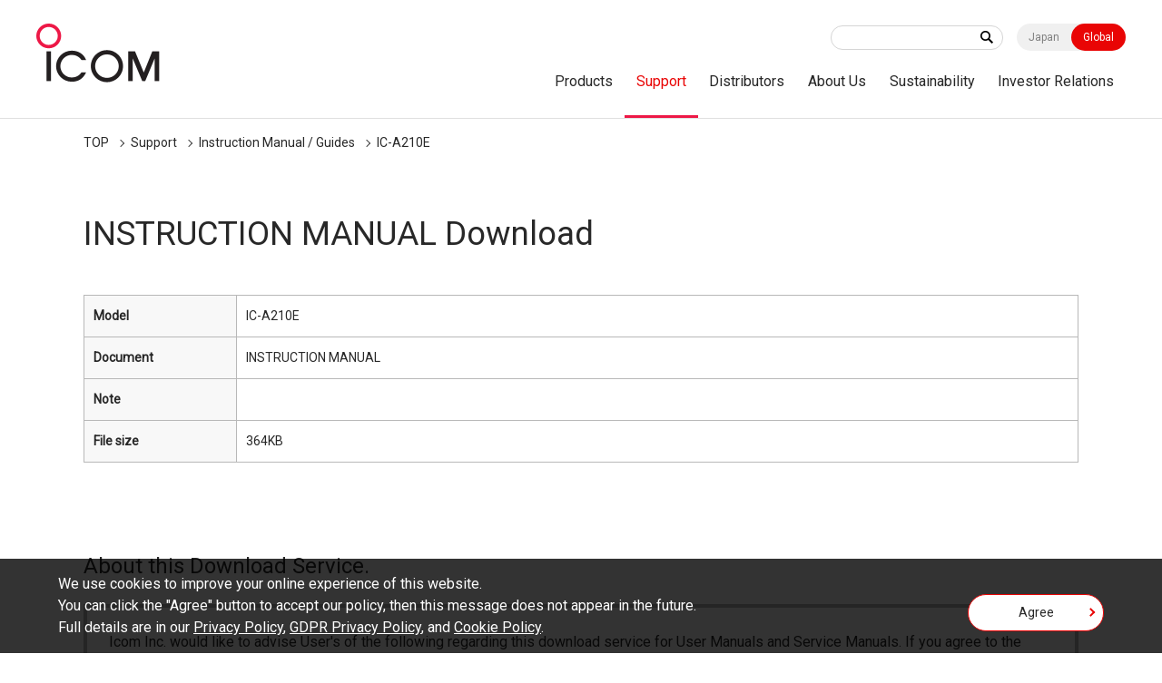

--- FILE ---
content_type: text/html; charset=UTF-8
request_url: https://www.icomjapan.com/support/manual/1428/
body_size: 21717
content:
<!doctype html>
<html class="world" lang="en">
  <head>
    <meta charset="utf-8">
    <title>IC-A210E | Manual Download | Support | Icom Inc.</title>
    <meta name="viewport" content="width=device-width,minimum-scale=1,initial-scale=0">
    <meta http-equiv="X-UA-Compatible" content="IE=edge">
    <meta name="google-site-verification" content="MVCVOsE4MkRI9els0b1IG2tzT_tIZ0uWNIDqqSPksyg" />
    <meta name="keywords" content="Icom,Global,Land Mobile,Marine,Aviation,Amateur,Receivers,Satellite,LTE,WLAN,IP,Digital,Analog,Radio,Network,D-STAR">
<meta name="description" content="Icom is an outstanding, comprehensive radio manufacturer that produces radio communication equipment of all genres, from amateur radios to terrestrial, marine and avionics radios, as well as LTE, WLAN and satellite radios.">
<meta property="og:type" content="article">
<meta property="og:url" content="https://www.icomjapan.com/support/manual/1428/">
<meta property="og:image" content="https://www.icomjapan.com/media/images/common/ogp_en.jpg">
<meta property="og:description" content="Icom is an outstanding, comprehensive radio manufacturer that produces radio communication equipment of all genres, from amateur radios to terrestrial, marine and avionics radios, as well as LTE, WLAN and satellite radios.">
<meta property="og:site_name" content="Icom Inc."/>
<meta property="og:title" content="IC-A210E | Manual Download | Support | Icom Inc."/>
    <link rel="shortcut icon" type="image/x-icon" href="/media/images/favicon/favicon.ico" />
    <link rel="stylesheet" href="/css/common.css?202601230611">
<link rel="stylesheet" href="/css/lower.css?202601230611">
    <link rel="stylesheet" href="/css/world/common.css">
    <link rel="stylesheet" href="/css/world/lower.css">
    <link rel="stylesheet" href="/css/module.css">
    <link rel="stylesheet" href="/css/product_detail.css">
    <link rel="stylesheet" href="/css/font-awesome.css">
    <script src="/js/jquery.js"></script>
    <script src="/js/jquery.cookie.js"></script>
    <script src="https://cdnjs.cloudflare.com/ajax/libs/Chart.js/2.8.0/Chart.js"></script>
    <script src="/js/chartjs-plugin-datalabels.js"></script>
<script type="application/ld+json">
{
"@context": "https://schema.org",
"@type": "BreadcrumbList",
"itemListElement": [{
"@type": "ListItem",
"position": "1",
"name": "TOP",
"item": "https://www.icomjapan.com/"
},{
"@type": "ListItem",
"position": "4",
"name": "IC-A210E",
"item": "https://www.icomjapan.com/support/manual/1428/"
}]
}
</script>

<link rel="canonical" href="https://www.icomjapan.com/support/manual/1428/">

    <script data-cookieconsent="ignore">
    if($.cookie('gdpr')=='agree') {
      (function(w,d,s,l,i){w[l]=w[l]||[];w[l].push({'gtm.start':
      new Date().getTime(),event:'gtm.js'});var f=d.getElementsByTagName(s)[0], j=d.createElement(s),dl=l!='dataLayer'?'&l='+l:'';j.async=true;j.src=
      'https://www.googletagmanager.com/gtm.js?id='+i+dl;f.parentNode.insertBefore(j,f);
      })(window,document,'script','dataLayer','GTM-KDMK8PN');


    }
    </script>
  </head>
  <body id="download" class="result"  data-post="1428">
<div id="wpapper">
<header id="header">
  <div class="wrap" role="banner">
    <div id="sitelogo">
      <a href="/"><img src="/media/images/world/common/logo.png" width="137" height="65" alt="ICOM"></a>
    </div><!-- /#sitelogo -->
    <div id="navi_block">
      <div id="navi_top">
        <div class="keyword">
<form id="ss-form1"action="/search/" method="get" accept-charset="UTF-8"><input type="text" id="ss-query1" name="query"autocomplete="off" aria-autocomplete="none"><input type="submit" value="" onclick="document.charset='UTF-8';"></form>



</div>
        <div class="local"><a href="https://www.icom.co.jp/">Japan</a><a href="/" class="on">Global</a></div>
        <div id="menu" class="_menuTrigger">
          <span></span>
          <span></span>
          <span></span>
        </div>
      </div><!-- /#navi_top -->
      <nav id="global_navi" role="navigation">
        <div class="navi_wrap">
          <div class="keyword"><form id="ss-form1"action="/search/" method="get" accept-charset="UTF-8"><input type="text" id="ss-query1" name="query"autocomplete="off" aria-autocomplete="none"><input type="submit" value="" onclick="document.charset='UTF-8';"></form></div>
          <div class="navi_in">
            <ul itemscope="" itemtype="http://www.schema.org/SiteNavigationElement">
              <li itemprop="name"><a itemprop="url" href="/lineup/">Products</a>
                <div class="local_navi">
                  <div class="wrap">
                    <dl>
                      <dt><a href="/lineup/">Products Top</a></dt>
                      <dd>
                        <div class="low_navi">
                          <ul>
                            <li><a href="/lineup/?open=tab1#pdct">Land Mobile</a></li>
                            <li><a href="/lineup/?open=tab2#pdct">Marine</a></li>
                            <li><a href="/lineup/?open=tab3#pdct">Aviation</a></li>
                            <li><a href="/lineup/?open=tab4#pdct">Amateur</a></li>
                            <li><a href="/lineup/?open=tab5#pdct">Receivers</a></li>
                          </ul>
                        </div><!-- /.low_navi -->
                      </dd>
                    </dl>
                  </div><!-- /.wrap -->
                </div><!-- /.local_navi -->
              </li>
              <li itemprop="name"><a itemprop="url" href="/support/">Support</a>
                <div class="local_navi">
                  <div class="wrap">
                    <dl>
                      <dt><a href="/support/">Support Top</a></dt>
                      <dd>
                        <div class="low_navi">
                          <ul>
                            <li><a href="/support/firmware_driver/">Firmware / Software</a></li>
                            <li><a href="/support/manual/">Instruction Manual / Guides</a></li>
                            <li><a href="/support/doc/">EU Declaration of Conformity / Energy-Related Products (ERP) Directive</a></li>
                            <li><a href="/support/brochures/">Catalogs / Brochures</a></li>
                          </ul>
                        </div><!-- /.low_navi -->
                      </dd>
                    </dl>
                  </div><!-- /.wrap -->
                </div><!-- /.local_navi -->
              </li>
              <li itemprop="name" class="not_aco"><a itemprop="url" href="/distributors/">Distributors</a></li>
              <li itemprop="name"><a itemprop="url" href="/company/">About Us</a>
                <div class="local_navi">
                  <div class="wrap">
                    <dl>
                      <dt><a href="/company/">About Us Top</a></dt>
                      <dd>
                        <div class="low_navi">
                          <ul>
                            <li><a href="/company/greeting/">Top Management's Message</a></li>
                            <li><a href="/company/brand_message/">Brand Message</a></li>
                            <li><a href="/company/company_profile/">Company Profile</a></li>
                            <li><a href="/company/company_outline/">Company Outline</a></li>
                            <li><a href="/company/history/">History</a></li>
                            <li><a href="/company/subsidiaries/">Subsidiaries</a></li>
                            <li><a href="/company/qe_policy/">Quality and Environmental Policies</a></li>
                            <li><a href="/company/procurement_policy/">Procurement Policy</a></li>
                            <li><a href="/company/green/">Green Procurement</a></li>
                            <li><a href="/company/ir/">Annual Reports</a></li>
                          </ul>
                        </div><!-- /.low_navi -->
                      </dd>
                    </dl>
                  </div><!-- /.wrap -->
                </div><!-- /.local_navi -->
              </li>
              <li itemprop="name" class="not_aco"><a itemprop="url"  href="/sustainability/">Sustainability</a></li>
              <li itemprop="name" class="not_aco"><a itemprop="url" href="/ir/">Investor Relations</a></li>

            </ul>
          </div><!-- /.navi_in -->
        </div><!-- /.navi_wrap -->
      </nav><!-- /#navi_top -->
    </div><!-- /#navi_block -->
  </div><!-- /.wrap -->
</header>
<div id="breadcrumb" class="wrap">
<ol>
<li><a href="https://www.icomjapan.com/">TOP</a></li>
<li><a href="/support/">Support</a></li>
<li><a href="/support/manual/">Instruction Manual / Guides</a></li>
<li>IC-A210E</li>
</ol>

	</ol>
</div>
<div id="main_area" role="main">
	<main>
<div class="wrap">
          <div class="main_title">
<h1 class="headline1">INSTRUCTION MANUAL Download</h1>

          </div><!-- /.main_title -->
          <div class="selected">

          </div><!-- /.selected -->
          <div class="mod_area">
            <div class="mod_cont">
              <table>
                <tbody>
<tr>
<th class="w12em" scope="col">Model</th>
<td scope="col">IC-A210E</td>
</tr>
<tr>
<th class="w12em" scope="col">Document</th>
<td scope="col">
INSTRUCTION MANUAL
</div>
</td>
</tr>
<tr>
<th scope="col">Note</th>
<td scope="col">

</div>
</td>
</tr>
<tr>
<th scope="col">File size</th>
<td scope="col">364KB</td>
</tr>

                  </tbody>
              </table>
            </div><!-- /.mod_cont -->
            <div class="mod_cont mb0">
              <div class="agreement scroll">
                <h4>About this Download Service.</h4>
               <div class="scroll_in">
                 <div class="read">
                   <p>Icom Inc. would like to advise User's of the following regarding this download service for User Manuals and Service Manuals. If you agree to the following, push the AGREE button below to proceed.</p>
                   <p>The following apply to this download service.</p>
                 </div><!-- /.read -->
                 <ul class="show_number">
                   <li>The ownership, copyright and other rights pertaining to all User Manuals and all of the contents of this site are the sole property of Icom Inc. Individual use of the Manuals is permitted, but the following are strictly prohibited.

                   <ul class="disc">
                     <li>Reproduction, lease, alteration, public distribution or the creation of means to publicly distribute the Manuals.</li>
                     <li>The transfer of the Manuals either for compensation or no compensation to a third party.</li>
                     <li>The use of the Manuals either for profit or non-profit commercial use.</li>
                     <li>The transfer of any and all photos, illustrations, data etc. in the Manuals.</li>
                   </ul>
                   </li>
                   <li>Do not alter in any way the Manuals or any of the contents of this site. Icom Inc. accepts no responsibility for faults and/or damages/losses caused as a result of alterations made by User's.</li>


                   <li>The content of the Manuals on this site, including legal content, specifications, addresses and phone numbers were correct at the time of publication and sale of the product. However, changes may have been made to update any change in such content.</li>


                   <li>Icom Inc. reserves the right to change the content of the Manuals any time, and it is possible that in some cases the content of the Manuals on this site may differ slightly to that of the Manuals included in the product package at the time of purchase.</li>


                   <li>The addition of notices, corrections and quick manuals to the product packaging is sometimes made. In some case, such additions to the content of the Manuals may not appear on this site.</li>


                   <li>Reproduction of the content of the Manuals is permitted only when such reproduction is for the individual use by the person downloading the Manuals, and in accordance with the conditions of this download service.</li>


                   <li>Icom Inc. accepts no responsibility, and is indemnified from any damages or losses caused as a result of the User using or not being able to use this download service.</li>

                   <li>Icom Inc. reserves the right to stop, cancel or make changes to this download service without notice or obligation.</li>
                 </ul>
               </div><!-- /.scroll_in -->
              </div>
            </div><!-- /.mod_cont -->
            <div class="btn_area mod_cont">
              <div class="agree">
                <input id="agree_check" type="checkbox"><label for="agree_check">Agree</label>
              </div><!-- /.agree -->
              <div class="btn_link">
<button class="btn red" disabled="" onclick="window.open('about:blank').location.href = '/api/download.php?post_id=1428&fl=JTJGdXBsb2FkcyUyRnN1cHBvcnQlMkZtYW51YWwlMkZkb3dubG9hZCUyRklDLUEyMTBFX0lNX0VOR184LnBkZg=='; ">Download (364KB)</button>

              </div><!-- /.btn_link -->
            </div>
            <div class="mod_cont mb2">
              <div class="adobe_reader">
                <a href="https://get.adobe.com/jp/reader/" target="_blank">
                  <div class="img">
                    <img src="/media/images/common/get_adobe_acrobat_reader.png" alt="">
                  </div><!-- /.img -->
                  <p>You need Adobe Acrobat Reader to view these PDF files. If you do not have this installed, please download the software by clicking on the icon at left.</p>
                </a>
              </div><!-- /.adobe_reader -->
            </div>
            <div class="mod_cont">
              <div class="btn_link">
                <a href="/support/manual/" class="btn white return">Back to download list</a>
              </div><!-- /.btn_link -->
            </div>
          </div><!-- /.mod_area -->
        </div><!-- /.wrap -->
    <script>
      $("input#agree_check").on("change", function() {
        if($(this).prop("checked") == true){
          $('.btn_link button.btn').prop("disabled", false);
        }else{
          $('.btn_link button.btn').prop("disabled", true);
        }
      });
    </script>
</main>
</div><!-- /#main_area -->
<div id="addres_modal" class="modal inline">
        <div class="modal_wrap">
          <div class="modal_content">
            <div class="modal_area">
              <div class="modal_close"><span><img src="/media/images/common/modal_close.png" width="30" height="30" alt="">Close</span></div>
              <div id="addres_area">
              <div class="wrap">
                <ul></ul>
              </div><!-- /.wrap -->
              </div><!-- /#addres_area -->
            </div><!-- /.modal_area -->
          </div><!-- .modal_content -->
        </div>
      </div>
      <div class="loading">
        <img src="/media/images/common/loading.gif" width="80" height="80" alt="">
      </div><!-- /.loading -->
    <script src="/js/contact.js"></script>
<footer>
  <div id="footer" role="contentinfo">
    <div id="common_content_block">
    </div><!-- /#common_content_block -->
    <div id="footer_top">
      <div class="wrap">
        <div id="footer_logo"><img src="/media/images/world/common/footer_logo.png" width="120" height="21" alt="icom"></div>
      </div>
      <div id="footer_top_right">
       <div id="footer_sns">
          <a href="https://twitter.com/Icom_Inc_Japan" target="_blank">
            <img src="/media/images/common/footer_sns_tw.png" width="32" height="32" alt="X">
          </a>
          <a href="https://www.facebook.com/Icom.Incorporated/" target="_blank">
            <img src="/media/images/common/footer_sns_facebook.png" width="32" height="32" alt="Facebook">
          </a>
          <a href="https://www.youtube.com/channel/UC0TnguLa-ieAQs5ViyRiutA" target="_blank">
            <img src="/media/images/common/footer_sns_youtube.png" width="32" height="32" alt="YouTube">
          </a>
        </div>
        <a id="pagetop"></a>
      </div><!-- /#footer_top -->
    </div>
    <div id="footer_navi" class="wrap">
      <div class="footer_navi_block">
        <div class="footer_navi_list">
          <p><a href="/lineup/">Products</a></p>
          <ul>
            <li><a href="/lineup/?open=tab1#pdct">Land Mobile</a></li>
            <li><a href="/lineup/?open=tab2#pdct">Marine</a></li>
            <li><a href="/lineup/?open=tab3#pdct">Aviation</a></li>
            <li><a href="/lineup/?open=tab4#pdct">Amateur</a></li>
            <li><a href="/lineup/?open=tab5#pdct">Receivers</a></li>
          </ul>
        </div>
        <div class="footer_navi_list">
          <p><a href="/support/">Support</a></p>
          <ul>
            <li><a href="/support/firmware_driver/">Firmware / Software</a></li>
            <li><a href="/support/manual/">Instruction Manual / Guides</a></li>
            <li><a href="/support/doc/">EU Declaration of Conformity / Energy-Related Products (ERP) Directive</a></li>
            <li><a href="/support/brochures/">Catalogs / Brochures</a></li>
          </ul>
        </div>
      </div><!-- /.footer_navi_block -->
      <div class="footer_navi_block">
        <div class="footer_navi_list">
          <p><a href="/distributors/">Distributors</a></p>
          <!--  <ul>
<li><a href="">######</a></li>
<li><a href="">#######</a></li>
</ul> -->
        </div>
        <div class="footer_navi_list">
          <!--  <p><a href="/news/">NEWS</a></p> -->
          <ul>
            <li><a href="/news/?category=1">Important Notices</a></li>
            <li><a href="/news/?view=&category=2">News Release</a></li>
          </ul>
        </div>
        <div class="footer_navi_list">
          <p><a href="/explore/">Explore our solutions</a></p>
          <ul>
            <li><a href="/case_studies/">Case Studies</a></li>
            <li><a href="/explore/idas_solutions/">IDAS Solutions</a></li>
            <li><a href="/explore/digital/">Why Digital?</a></li>
            <li><a href="/explore/genuine_info/">Countermeasures against Counterfeit Products</a></li>
            <li><a href="/explore/nmea_awards/">NMEA Awards</a></li>
          </ul>
        </div>
      </div><!-- /.footer_navi_block -->
      <div class="footer_navi_block">
        <div class="footer_navi_list">
          <p><a href="/company/">About Us</a></p>
          <ul>
            <li><a href="/company/greeting/">Top Management's Message</a></li>
            <li><a href="/company/brand_message/">Brand Message</a></li>
            <li><a href="/company/company_profile/">Company Profiles</a></li>
            <li><a href="/company/company_outline/">Company Outline</a></li>
            <li><a href="/company/history/">History</a></li>
            <li><a href="/company/subsidiaries/">Subsidiaries</a></li>
            <li><a href="/company/qe_policy/">Quality and Environmental Policies</a></li>
            <li><a href="/company/procurement_policy/">Procurement Policy</a></li>
            <li><a href="/company/green/">Green Procurement</a></li>
            <li><a href="/company/ir/">Annual Reports</a></li>
          </ul>
        </div>
        <div class="footer_navi_list">
          <p><a href="/sustainability/">Sustainability</a></p>
        </div>
      </div><!-- /.footer_navi_block -->
    </div><!-- /#footer_navi -->
    <div id="footer_btm" class="wrap">
      <ul>
        <li><a href="/privacy/">Privacy Policy</a></li>
        <li><a href="/gdpr_policy/">GDPR Privacy Policy</a></li>
        <li><a href="/cookie_policy/">Cookie Policy</a></li>
        <li><a href="/trademarks/">Trademark Information</a></li>
      </ul>
      <p id="copyright">Copyright &copy; Icom Inc.</p>
    </div><!-- /#footer_btm -->
  </div><!-- footer -->
</footer>
<div id="cookie">
  <div class="read">
    <p>We use cookies to improve your online experience of this website.<br>
You can click the "Agree" button to accept our policy, then this message does not appear in the future.<br>
       Full details are in our <a href="/privacy/">Privacy Policy</a>, <a href="/gdpr_policy/">GDPR Privacy Policy</a>, and <a href="/cookie_policy/">Cookie Policy</a>.</p>
  </div><!-- /.read -->
  <div class="agree mod_cont">
    <a href="" class="btn">Agree</a>
  </div><!-- /.agree -->
</div>
</div><!-- /#wpapper -->
<script src="/js/easing.js"></script>
<script src="/js/common.js?20230525"></script>
<script src="/js/global.js?2"></script>
<script src="/js/scroll-hint.js"></script>
<script src="https://code.highcharts.com/highcharts.js"></script>
<script src="https://code.highcharts.com/highcharts-more.js"></script>
<script src="https://code.highcharts.com/modules/exporting.js"></script>
<link rel="stylesheet" href="/css/jquery.fancybox.css">
    <script src="/js/fancybox.js"></script>
    <script>
      $(".fancy").fancybox({
        maxWidth : '100%',
        maxHeight : '100%',
        openEffect:'fade',
        closeEffect:'swing',
        nextEffect:'fade',
        prevEffect:'fade',
        fitToView: false,
        helpers:{
          title:{type:'inside'},
          overlay:{speedIn:500,opacity:0.8}
        }
      });
</script>
</body>
</html>

--- FILE ---
content_type: text/css
request_url: https://www.icomjapan.com/css/common.css?202601230611
body_size: 152192
content:
@charset "UTF-8";
/* font size px->% */
/* font family */
@import url("//fonts.googleapis.com/earlyaccess/notosansjapanese.css");
@import url("https://fonts.googleapis.com/css?family=Roboto&display=swap");
@font-face {
  font-family: "icom";
  font-style: normal;
  font-weight: 400;
  src:
    url("/fonts/icom.otf") format("otf"),
    url("/fonts/icom.ttf") format("ttf"),
    url("/fonts/icom.woff2") format("woff2"),
    url("/fonts/icom.woff") format("woff");
  font-weight: normal;
  font-style: normal;
}
@font-face {
  font-family: "FontAwesome";
  src: url("../fonts/fontawesome-webfont.eot?v=4.6.3");
  src:
    url("../fonts/fontawesome-webfont.eot?#iefix&v=4.6.3") format("embedded-opentype"),
    url("../fonts/fontawesome-webfont.woff2?v=4.6.3") format("woff2"),
    url("../fonts/fontawesome-webfont.woff?v=4.6.3") format("woff"),
    url("../fonts/fontawesome-webfont.ttf?v=4.6.3") format("truetype"),
    url("../fonts/fontawesome-webfont.svg?v=4.6.3#fontawesomeregular") format("svg");
  font-weight: normal;
  font-style: normal;
}
/*reset
======================================================= */
body,
h1,
h2,
h3,
h4,
h5,
h6,
table,
th,
td,
ul,
li,
ol,
dl,
dt,
dd,
form,
p,
table,
th,
td,
section,
figure,
button {
  margin: 0px;
  padding: 0px;
  font-weight: normal;
  border-top-style: none;
  border-right-style: none;
  border-bottom-style: none;
  border-left-style: none;
  list-style-type: none;
  font-size: 100%;
}

body {
  font-family: "Noto Sans Japanese", "游ゴシック体", YuGothic, "游ゴシック", "Yu Gothic", "メイリオ", sans-serif;
  font-size: 16px;
  color: #282828;
  line-height: 1.8;
  -webkit-text-size-adjust: none;
}
@media only screen and (max-width: 1200px) {
  body {
    padding-top: 62px;
  }
}
@media only screen and (max-width: 900px) {
  body.menu_open {
    height: 100vh;
    overflow: hidden;
  }
}
@media print {
  body {
    width: 2000px;
    -webkit-transform: scale(0.5) translate(-50%, -50%);
    -ms-transform: scale(0.5) translate(-50%, -50%);
    transform: scale(0.5) translate(-50%, -50%);
    margin-bottom: -50%;
  }
}
@media print and (-ms-high-contrast: none) {
  body {
    width: 1500px;
    -webkit-transform: scale(0.8) translate(-20%, -20%);
    -ms-transform: scale(0.8) translate(-20%, -20%);
    transform: scale(0.8) translate(-20%, -20%);
    margin-bottom: -20%;
  }
}

h2,
h3,
h4,
h5,
h6 {
  padding: 0;
  margin: 0;
  line-height: 1.3;
}

dt,
dd,
li,
th,
td,
p {
  line-height: 1.8;
}

/* for IE6 */
* html body {
  font-size: 100%;
}

a {
  -webkit-tap-highlight-color: rgba(0, 0, 0, 0);
  -webkit-touch-callout: none;
}

a img {
  border-top-style: none;
  border-right-style: none;
  border-bottom-style: none;
  border-left-style: none;
  -webkit-transition: 0.5s;
  -o-transition: 0.5s;
  transition: 0.5s;
}

img {
  /*display: block;*/
  vertical-align: bottom;
  max-width: 100%;
  height: auto;
  -webkit-backface-visibility: hidden;
  backface-visibility: hidden;
}

input,
textarea,
select,
button {
  font-family: "Noto Sans Japanese", "游ゴシック体", YuGothic, "游ゴシック", "Yu Gothic", "メイリオ", sans-serif;
  background: none;
  margin: 0px;
  outline: none;
  padding: 0px;
  font-weight: normal;
  border-top-style: none;
  border-right-style: none;
  border-bottom-style: none;
  border-left-style: none;
  list-style-type: none;
  font-size: 14px;
}

@media only screen and (max-width: 640px) {
  input,
  textarea,
  select {
    font-size: 16px !important;
  }
}

textarea {
  max-width: 100%;
}
#wpapper {
  overflow: hidden;
}
button {
  cursor: pointer;
  line-height: 1.8;
}

/** {
  -webkit-box-sizing: border-box;
  box-sizing: border-box;
  -webkit-overflow-scrolling: touch;
  word-break:keep-all;
  line-break: strict;
  overflow-wrap: break-word;
  word-wrap: break-word;
}*/
* {
  -webkit-box-sizing: border-box;
  box-sizing: border-box;
  -webkit-overflow-scrolling: touch;
  overflow-wrap: break-word;
  word-wrap: break-word;
  line-break: strict;
}

a {
  text-decoration: none;
  color: #282828;
}
@media only screen and (min-width: 1025px) {
  a {
    -webkit-transition: 0.5s;
    -o-transition: 0.5s;
    transition: 0.5s;
  }
  a:hover {
    color: #e90505;
    text-decoration: underline;
  }
  a:hover img {
    text-decoration: none;
    opacity: 0.7;
  }
}

table {
  width: 100%;
  border-collapse: separate;
  border-spacing: 0;
  word-wrap: break-word;
  word-break: break-all;
}

table tr td,
table tr th {
  text-align: left;
  white-space: normal;
  padding: 0px;
}

/* common set
======================================================= */
#wrapper {
  overflow: hidden;
}

#main_area {
  padding-bottom: 64px;
}

.main_width,
.wrap {
  width: 100%;
  max-width: 1096px;
  margin: 0 auto;
  /* breakPoint1024 END  */
}

header .wrap {
  max-width: 1200px;
}

@media only screen and (max-width: 1100px) {
  .main_width,
  .wrap {
    padding: 0 50px;
  }
}
@media (max-width: 1024px) {
  .main_width,
  .wrap {
    padding: 0 30px;
    max-width: 100%;
    margin: 0 auto;
  }
}
@media (max-width: 640px) {
  .main_width,
  .wrap {
    padding: 0 20px;
    margin: 0 auto;
  }
  .full .main_width,
  .full .wrap {
    padding: 0;
  }
}

/* common END */
/* layout */
.flex_conteiner {
  display: -webkit-box;
  display: -ms-flexbox;
  display: flex;
}

.d_flex {
  display: -webkit-box;
  display: -ms-flexbox;
  display: flex;
}
.d_inline_flex {
  display: -webkit-inline-box;
  display: -ms-inline-flexbox;
  display: inline-flex;
}

.flex_row {
  -webkit-box-orient: horizontal;
  -webkit-box-direction: normal;
  -ms-flex-direction: row;
  flex-direction: row;
}
.flex_column {
  -webkit-box-orient: vertical;
  -webkit-box-direction: normal;
  -ms-flex-direction: column;
  flex-direction: column;
}
.flex_nowrap {
  -ms-flex-wrap: nowrap;
  flex-wrap: nowrap;
}
.flex_wrap {
  -ms-flex-wrap: wrap;
  flex-wrap: wrap;
}
.flex_wrap_reverse {
  -ms-flex-wrap: wrap-reverse;
  flex-wrap: wrap-reverse;
}

.justify_content_start {
  -webkit-box-pack: start;
  -ms-flex-pack: start;
  justify-content: start;
}
.justify_content_end {
  -webkit-box-pack: end;
  -ms-flex-pack: end;
  justify-content: end;
}
.justify_content_center {
  -webkit-box-pack: center;
  -ms-flex-pack: center;
  justify-content: center;
}
.justify_content_between {
  -webkit-box-pack: justify;
  -ms-flex-pack: justify;
  justify-content: space-between;
}
.justify_content_around {
  -ms-flex-pack: distribute;
  justify-content: space-around;
}

.align_items_start {
  -webkit-box-align: start;
  -ms-flex-align: start;
  align-items: flex-start;
}
.align_items_end {
  -webkit-box-align: end;
  -ms-flex-align: end;
  align-items: flex-end;
}
.align_items_center {
  -webkit-box-align: center;
  -ms-flex-align: center;
  align-items: center;
}
.align_items_baseline {
  -webkit-box-align: baseline;
  -ms-flex-align: baseline;
  align-items: baseline;
}
.align_items_stretch {
  -webkit-box-align: stretch;
  -ms-flex-align: stretch;
  align-items: stretch;
}

.align_content_start {
  -ms-flex-line-pack: start;
  align-content: flex-start;
}
.align_content_end {
  -ms-flex-line-pack: end;
  align-content: flex-end;
}
.align_content_center {
  -ms-flex-line-pack: center;
  align-content: center;
}
.align_content_baseline {
  -ms-flex-line-pack: baseline;
  align-content: baseline;
}
.align_content_stretch {
  -ms-flex-line-pack: stretch;
  align-content: stretch;
}

.flex_direction_row {
  -webkit-box-orient: horizontal;
  -webkit-box-direction: normal;
  -ms-flex-direction: row;
  flex-direction: row;
}
@media (max-width: 640px) {
  .flex_direction_row_md {
    -webkit-box-orient: horizontal;
    -webkit-box-direction: normal;
    -ms-flex-direction: row;
    flex-direction: row;
  }
}
.flex_direction_row_reverse {
  -webkit-box-orient: horizontal;
  -webkit-box-direction: reverse;
  -ms-flex-direction: row-reverse;
  flex-direction: row-reverse;
}
@media (max-width: 640px) {
  .flex_direction_row_reverse_md {
    -webkit-box-orient: horizontal;
    -webkit-box-direction: reverse;
    -ms-flex-direction: row-reverse;
    flex-direction: row-reverse;
  }
}
.flex_direction_column {
  -webkit-box-orient: vertical;
  -webkit-box-direction: normal;
  -ms-flex-direction: column;
  flex-direction: column;
}
@media (max-width: 640px) {
  .flex_direction_column_md {
    -webkit-box-orient: vertical;
    -webkit-box-direction: normal;
    -ms-flex-direction: column;
    flex-direction: column;
  }
}
.flex_direction_column_reverse {
  -webkit-box-orient: vertical;
  -webkit-box-direction: reverse;
  -ms-flex-direction: column-reverse;
  flex-direction: column-reverse;
}
@media (max-width: 640px) {
  .flex_direction_column_reverse_md {
    -webkit-box-orient: vertical;
    -webkit-box-direction: reverse;
    -ms-flex-direction: column-reverse;
    flex-direction: column-reverse;
  }
}

.col {
  width: 100%;
  max-width: 100%;
}

/* layout END */
/* header */
#header {
  border-bottom: solid 1px #e0e0e0;
  position: relative;
}

@media (max-width: 1200px) {
  #header {
    margin-bottom: 1em;
    position: fixed;
    top: 0;
    left: 0;
    width: 100%;
    z-index: 1000;
    background: #ffffff;
  }
}
#header > .wrap {
  display: -webkit-box;
  display: -ms-flexbox;
  display: flex;
  -webkit-box-pack: justify;
  -ms-flex-pack: justify;
  justify-content: space-between;
  height: 130px;
  padding-top: 26px;
}
@media (max-width: 1200px) {
  #header > .wrap {
    height: 60px;
    -webkit-box-align: center;
    -ms-flex-align: center;
    align-items: center;
    padding-top: 0;
    padding: 0 30px;
  }
}

@media (max-width: 640px) {
  #header > .wrap {
    padding: 0 15px;
  }
}

#header > .wrap #sitelogo {
  width: 236px;
  /* 187px */
}

#header > .wrap #sitelogo span {
  padding-left: 34px;
}

@media (max-width: 1200px) {
  #header > .wrap #sitelogo {
    width: 182px;
    /* 70px */
  }

  #header > .wrap #sitelogo img {
    display: inline;
    width: 50%;
  }

  #header > .wrap #sitelogo span {
    padding-left: 22px;
  }

  #header > .wrap #sitelogo span img {
    width: 25%;
  }
}

@media (max-width: 1200px) {
  #header > .wrap #navi_block {
    width: 50%;
  }
}
#header > .wrap #navi_block #navi_top {
  display: -webkit-box;
  display: -ms-flexbox;
  display: flex;
  -webkit-box-pack: end;
  -ms-flex-pack: end;
  justify-content: flex-end;
  -webkit-box-align: center;
  -ms-flex-align: center;
  align-items: center;
}
#header > .wrap #navi_block #navi_top .contact,
#header > .wrap #navi_block #navi_top .keyword {
  font-size: 87.5%;
}
#header > .wrap #navi_block #navi_top .keyword form {
  display: block;
}
@media (max-width: 1200px) {
  #header > .wrap #navi_block #navi_top {
    position: relative;
  }
  #header > .wrap #navi_block #navi_top .contact {
    display: none;
  }
  #header > .wrap #navi_block #navi_top .keyword {
    display: none;
  }
}
#header > .wrap #navi_block #navi_top > div {
  margin-left: 15px;
}
@media (max-width: 1200px) {
  #header > .wrap #navi_block #navi_top > div {
    margin-left: 0;
  }
}
#header > .wrap #navi_block #navi_top .contact {
  background: url(/media/images/common/header_icon.png) left center no-repeat;
  padding-left: 20px;
}
#header > .wrap #navi_block #navi_top .contact a:hover {
  text-decoration: underline;
}
#header > .wrap #navi_block #navi_top .keyword form {
  border: solid 1px #d5d5d5;
  border-radius: 100px;
  padding: 0px 16px;
  position: relative;
  width: 190px;
  -webkit-box-sizing: border-box;
  box-sizing: border-box;
}
#header > .wrap #navi_block #navi_top .keyword input[type="text"] {
  border: none;
  font-size: 85.7%;
  padding: 0;
}
#header > .wrap #navi_block #navi_top .keyword input[type="submit"] {
  border: none;
  background: url(/media/images/common/header_search.png) 0 0 no-repeat;
  position: absolute;
  top: 50%;
  right: 10px;
  width: 14px;
  height: 14px;
  -webkit-transform: translateY(-50%);
  -ms-transform: translateY(-50%);
  transform: translateY(-50%);
}
#header > .wrap #navi_block #navi_top .local {
  border-radius: 100px;
  background: #f0f0f0;
  display: -webkit-box;
  display: -ms-flexbox;
  display: flex;
  font-family: "Roboto", sans-serif;
  width: 120px;
}
@media (max-width: 1200px) {
  #header > .wrap #navi_block #navi_top .local {
    margin-right: 50px;
  }
}
#header > .wrap #navi_block #navi_top .local a {
  border-radius: 100px;
  display: block;
  width: 50%;
  line-height: 1;
  text-align: center;
  text-decoration: none;
  font-size: 75%;
  color: #808080;
  position: relative;
  z-index: 2;
  padding: 9px 0 9px;
  position: relative;
}
#header > .wrap #navi_block #navi_top .local a.on {
  background-color: #e90505;
  color: #fff;
}
#header > .wrap #navi_block #navi_top #menu {
  display: none;
  cursor: pointer;
  width: 28px;
  height: 25px;
  position: absolute;
  right: 0;
  top: 50%;
  -webkit-transform: translateY(-50%);
  -ms-transform: translateY(-50%);
  transform: translateY(-50%);
}
#header > .wrap #navi_block #navi_top #menu span {
  position: absolute;
  display: block;
  height: 4px;
  width: 100%;
  background: #e90505;
}
#header > .wrap #navi_block #navi_top #menu span:nth-of-type(1) {
  top: 0;
  -webkit-animation: menu-bar01 0.75s forwards;
  animation: menu-bar01 0.75s forwards;
}
#header > .wrap #navi_block #navi_top #menu span:nth-of-type(2) {
  opacity: 1;
  top: 50%;
  -webkit-transform: translateY(-50%);
  -ms-transform: translateY(-50%);
  transform: translateY(-50%);
}
#header > .wrap #navi_block #navi_top #menu span:last-child {
  bottom: 0;
  -webkit-animation: menu-bar02 0.75s forwards;
  animation: menu-bar02 0.75s forwards;
}
#header > .wrap #navi_block #navi_top #menu.active span:nth-of-type(1) {
  -webkit-animation: active-menu-bar01 0.75s forwards;
  animation: active-menu-bar01 0.75s forwards;
}
#header > .wrap #navi_block #navi_top #menu.active span:nth-of-type(2) {
  opacity: 0;
}
#header > .wrap #navi_block #navi_top #menu.active span:last-child {
  -webkit-animation: active-menu-bar02 0.75s forwards;
  animation: active-menu-bar02 0.75s forwards;
}
@-webkit-keyframes menu-bar01 {
  0% {
    -webkit-transform: translateY(10px) rotate(40deg);
    transform: translateY(10px) rotate(40deg);
  }
  50% {
    -webkit-transform: translateY(10px) rotate(0);
    transform: translateY(10px) rotate(0);
  }
  100% {
    -webkit-transform: translateY(0) rotate(0);
    transform: translateY(0) rotate(0);
  }
}
@keyframes menu-bar01 {
  0% {
    -webkit-transform: translateY(10px) rotate(40deg);
    transform: translateY(10px) rotate(40deg);
  }
  50% {
    -webkit-transform: translateY(10px) rotate(0);
    transform: translateY(10px) rotate(0);
  }
  100% {
    -webkit-transform: translateY(0) rotate(0);
    transform: translateY(0) rotate(0);
  }
}
@-webkit-keyframes menu-bar02 {
  0% {
    -webkit-transform: translateY(-10px) rotate(-40deg);
    transform: translateY(-10px) rotate(-40deg);
  }
  50% {
    -webkit-transform: translateY(-10px) rotate(0);
    transform: translateY(-10px) rotate(0);
  }
  100% {
    -webkit-transform: translateY(0) rotate(0);
    transform: translateY(0) rotate(0);
  }
}
@keyframes menu-bar02 {
  0% {
    -webkit-transform: translateY(-10px) rotate(-40deg);
    transform: translateY(-10px) rotate(-40deg);
  }
  50% {
    -webkit-transform: translateY(-10px) rotate(0);
    transform: translateY(-10px) rotate(0);
  }
  100% {
    -webkit-transform: translateY(0) rotate(0);
    transform: translateY(0) rotate(0);
  }
}
@-webkit-keyframes active-menu-bar01 {
  0% {
    -webkit-transform: translateY(0) rotate(0);
    transform: translateY(0) rotate(0);
  }
  50% {
    -webkit-transform: translateY(10px) rotate(0);
    transform: translateY(10px) rotate(0);
  }
  100% {
    -webkit-transform: translateY(10px) rotate(40deg);
    transform: translateY(10px) rotate(40deg);
  }
}
@keyframes active-menu-bar01 {
  0% {
    -webkit-transform: translateY(0) rotate(0);
    transform: translateY(0) rotate(0);
  }
  50% {
    -webkit-transform: translateY(10px) rotate(0);
    transform: translateY(10px) rotate(0);
  }
  100% {
    -webkit-transform: translateY(10px) rotate(40deg);
    transform: translateY(10px) rotate(40deg);
  }
}
@-webkit-keyframes active-menu-bar02 {
  0% {
    -webkit-transform: translateY(0) rotate(0);
    transform: translateY(0) rotate(0);
  }
  50% {
    -webkit-transform: translateY(-11px) rotate(0);
    transform: translateY(-11px) rotate(0);
  }
  100% {
    -webkit-transform: translateY(-11px) rotate(-40deg);
    transform: translateY(-11px) rotate(-40deg);
  }
}
@keyframes active-menu-bar02 {
  0% {
    -webkit-transform: translateY(0) rotate(0);
    transform: translateY(0) rotate(0);
  }
  50% {
    -webkit-transform: translateY(-11px) rotate(0);
    transform: translateY(-11px) rotate(0);
  }
  100% {
    -webkit-transform: translateY(-11px) rotate(-40deg);
    transform: translateY(-11px) rotate(-40deg);
  }
}
@media (max-width: 1200px) {
  #header > .wrap #navi_block #navi_top #menu {
    display: block;
  }
}
@media only screen and (min-width: 1201px) {
  #header > .wrap #navi_block #global_navi {
    display: block !important;
  }
}
@media (max-width: 1200px) {
  #header > .wrap #navi_block #global_navi {
    display: none;
    position: absolute;
    top: 61px;
    left: 0;
    background: #fff;
    width: 100%;
    z-index: 2000;
    border-bottom: 1px solid #e0e0e0;
    overflow-y: auto;
  }
  #header > .wrap #navi_block #global_navi .keyword form {
    border: solid 1px #d5d5d5;
    border-radius: 100px;
    padding: 0px 16px;
    position: relative;
    width: 190px;
    -webkit-box-sizing: border-box;
    box-sizing: border-box;
  }
  #header > .wrap #navi_block #global_navi .keyword input[type="text"] {
    border: none;
    font-size: 85.7%;
    padding: 0;
  }
  #header > .wrap #navi_block #global_navi .keyword input[type="submit"] {
    border: none;
    background: url(/media/images/common/header_search.png) 0 0 no-repeat;
    position: absolute;
    top: 50%;
    right: 10px;
    width: 14px;
    height: 14px;
    -webkit-transform: translateY(-50%);
    -ms-transform: translateY(-50%);
    transform: translateY(-50%);
  }
  #header > .wrap #navi_block #global_navi .contact {
    background: url(/media/images/common/header_icon.png) left center no-repeat;
    padding-left: 20px;
  }
  #header > .wrap #navi_block #global_navi .contact a:hover {
    text-decoration: underline;
  }
}
#header > .wrap #navi_block #global_navi .keyword {
  display: none;
}
@media (max-width: 1200px) {
  #header > .wrap #navi_block #global_navi .keyword {
    display: block;
    background: #f0f0f0;
    padding: 10px 20px;
  }
  #header > .wrap #navi_block #global_navi .keyword form {
    background: #fff;
    width: 100%;
    padding: 0 30px 0 16px;
  }
  #header > .wrap #navi_block #global_navi .keyword input[type="text"] {
    width: 100%;
  }
}
#header > .wrap #navi_block #global_navi .contact {
  display: none;
}
@media (max-width: 1200px) {
  #header > .wrap #navi_block #global_navi .contact {
    display: block;
    margin: 0 20px 5em;
  }
}
@media only screen and (max-width: 1200px) {
  #header > .wrap #navi_block #global_navi .navi_wrap {
    height: 80vh;
  }
}
@media only screen and (max-width: 1200px) {
  #header > .wrap #navi_block #global_navi .navi_wrap .navi_in {
    padding-bottom: 3em;
  }
}
#header > .wrap #navi_block #global_navi .navi_wrap .navi_in > ul {
  -webkit-box-align: center;
  -ms-flex-align: center;
  align-items: center;
  display: -webkit-box;
  display: -ms-flexbox;
  display: flex;
  -webkit-box-pack: justify;
  -ms-flex-pack: justify;
  justify-content: space-between;
}
@media (max-width: 1200px) {
  #header > .wrap #navi_block #global_navi .navi_wrap .navi_in > ul {
    display: block;
    padding: 20px 20px 1em;
  }
}
@media (max-width: 1200px) {
  #header > .wrap #navi_block #global_navi .navi_wrap .navi_in > ul > li {
    border-bottom: 1px solid #e0e0e0;
  }
}
#header > .wrap #navi_block #global_navi .navi_wrap .navi_in > ul > li.current > a {
  color: #e90505;
}
@media only screen and (min-width: 1201px) {
  #header > .wrap #navi_block #global_navi .navi_wrap .navi_in > ul > li.current > a:after {
    width: 100%;
  }
}
#header > .wrap #navi_block #global_navi .navi_wrap .navi_in > ul > li > a {
  text-align: center;
  display: block;
  text-decoration: none;
  position: relative;
  padding: 20px 0.8em 24px;
}
@media only screen and (min-width: 1201px) {
  #header > .wrap #navi_block #global_navi .navi_wrap .navi_in > ul > li > a {
    -webkit-transition: 0.5s;
    -o-transition: 0.5s;
    transition: 0.5s;
  }
  #header > .wrap #navi_block #global_navi .navi_wrap .navi_in > ul > li > a:after {
    -webkit-transition: 0.5s;
    -o-transition: 0.5s;
    transition: 0.5s;
    background-color: #ed1846;
    content: "";
    position: absolute;
    display: block;
    bottom: -2px;
    left: 0;
    height: 3px;
    width: 0;
  }
  #header > .wrap #navi_block #global_navi .navi_wrap .navi_in > ul > li > a:hover:after {
    width: 100%;
  }
}
@media (max-width: 1200px) {
  #header > .wrap #navi_block #global_navi .navi_wrap .navi_in > ul > li > a {
    font-size: 81.3%;
  }
}
@media (max-width: 1200px) {
  #header > .wrap #navi_block #global_navi .navi_wrap .navi_in > ul > li > a {
    display: block;
    position: relative;
    text-align: left;
    font-size: 87.5%;
    padding: 10px 0;
  }
  #header > .wrap #navi_block #global_navi .navi_wrap .navi_in > ul > li > a:after {
    -webkit-transition: 0.5s;
    -o-transition: 0.5s;
    transition: 0.5s;
    font-family: FontAwesome;
    font-size: inherit;
    text-rendering: auto;
    -webkit-font-smoothing: antialiased;
    -moz-osx-font-smoothing: grayscale;
    content: "";
    color: #e90505;
    position: absolute;
    top: 50%;
    right: 0;
    -webkit-transform: translateY(-50%);
    -ms-transform: translateY(-50%);
    transform: translateY(-50%);
  }
  #header > .wrap #navi_block #global_navi .navi_wrap .navi_in > ul > li > a.open:after {
    -webkit-transform: translateY(-50%) rotate(-180deg);
    -ms-transform: translateY(-50%) rotate(-180deg);
    transform: translateY(-50%) rotate(-180deg);
  }
}
@media only screen and (min-width: 1201px) {
  #header > .wrap #navi_block #global_navi .navi_wrap .navi_in > ul > li:nth-child(4) {
    -webkit-box-align: center;
    -ms-flex-align: center;
    align-items: center;
    display: -webkit-box;
    display: -ms-flexbox;
    display: flex;
  }
  #header > .wrap #navi_block #global_navi .navi_wrap .navi_in > ul > li:nth-child(4):after {
    background-color: #e0e0e0;
    content: "";
    display: block;
    color: #e0e0e0;
    width: 1px;
    height: 1.2em;
    -webkit-transform: translateY(-2px);
    -ms-transform: translateY(-2px);
    transform: translateY(-2px);
    margin: 0 10px;
  }
  .world #header > .wrap #navi_block #global_navi .navi_wrap .navi_in > ul > li:nth-child(4):after {
    display: none;
  }
}
@media only screen and (min-width: 1201px) {
  #header > .wrap #navi_block #global_navi .navi_wrap .navi_in > ul > li:nth-child(5) .local_navi,
  #header > .wrap #navi_block #global_navi .navi_wrap .navi_in > ul > li:nth-child(6) .local_navi,
  #header > .wrap #navi_block #global_navi .navi_wrap .navi_in > ul > li:nth-child(7) .local_navi {
    display: none !important;
  }
}
#header > .wrap #navi_block #global_navi .navi_wrap .navi_in > ul > li .local_navi {
  display: none;
  font-size: 87.5%;
}
@media only screen and (min-width: 1201px) {
  #header > .wrap #navi_block #global_navi .navi_wrap .navi_in > ul > li .local_navi {
    background-color: #f8f8f8;
    position: absolute;
    width: 100%;
    top: 100%;
    left: 0;
    z-index: 1200;
    -webkit-transform: translateY(1px);
    -ms-transform: translateY(1px);
    transform: translateY(1px);
  }
  #header > .wrap #navi_block #global_navi .navi_wrap .navi_in > ul > li .local_navi.open {
    z-index: 1500;
  }
}
@media only screen and (max-width: 1200px) {
  #header > .wrap #navi_block #global_navi .navi_wrap .navi_in > ul > li .local_navi .wrap {
    padding: 0;
  }
}
@media only screen and (min-width: 1201px) {
  #header > .wrap #navi_block #global_navi .navi_wrap .navi_in > ul > li .local_navi .wrap > dl {
    display: -webkit-box;
    display: -ms-flexbox;
    display: flex;
  }
}
@media only screen and (min-width: 1201px) {
  #header > .wrap #navi_block #global_navi .navi_wrap .navi_in > ul > li .local_navi .wrap > dl > dt,
  #header > .wrap #navi_block #global_navi .navi_wrap .navi_in > ul > li .local_navi .wrap > dl > dd {
    padding: 2em 0;
  }
}
@media only screen and (max-width: 1200px) {
  #header > .wrap #navi_block #global_navi .navi_wrap .navi_in > ul > li .local_navi .wrap > dl > dt,
  #header > .wrap #navi_block #global_navi .navi_wrap .navi_in > ul > li .local_navi .wrap > dl > dd {
    border-top: 1px #e0e0e0 solid;
  }
  #header > .wrap #navi_block #global_navi .navi_wrap .navi_in > ul > li .local_navi .wrap > dl > dt a,
  #header > .wrap #navi_block #global_navi .navi_wrap .navi_in > ul > li .local_navi .wrap > dl > dd a {
    display: block;
    font-size: 90%;
    position: relative;
    padding: 0.6em 0 0.6em 1em;
  }
  #header > .wrap #navi_block #global_navi .navi_wrap .navi_in > ul > li .local_navi .wrap > dl > dt a:after,
  #header > .wrap #navi_block #global_navi .navi_wrap .navi_in > ul > li .local_navi .wrap > dl > dd a:after {
    font-family: FontAwesome;
    font-size: inherit;
    text-rendering: auto;
    -webkit-font-smoothing: antialiased;
    -moz-osx-font-smoothing: grayscale;
    content: "";
    color: #e90505;
    position: absolute;
    top: 50%;
    right: 0;
    -webkit-transform: translateY(-50%);
    -ms-transform: translateY(-50%);
    transform: translateY(-50%);
  }
}
@media only screen and (min-width: 1201px) {
  #header > .wrap #navi_block #global_navi .navi_wrap .navi_in > ul > li .local_navi .wrap > dl > dt {
    background-color: #f0f0f0;
    line-height: 1.2;
    position: relative;
    width: 164px;
  }
  #header > .wrap #navi_block #global_navi .navi_wrap .navi_in > ul > li .local_navi .wrap > dl > dt:before {
    background-color: #f0f0f0;
    content: "";
    display: block;
    width: 1000%;
    height: 100%;
    position: absolute;
    top: 0;
    right: 100%;
    z-index: 500;
  }
}
@media only screen and (min-width: 1201px) {
  #header > .wrap #navi_block #global_navi .navi_wrap .navi_in > ul > li .local_navi .wrap > dl > dd {
    -webkit-box-flex: 1;
    -ms-flex: 1 1 0px;
    flex: 1 1 0;
    overflow: hidden;
    padding-left: 3em;
  }
}
#header > .wrap #navi_block #global_navi .navi_wrap .navi_in > ul > li .local_navi .wrap > dl > dd .low_navi {
  overflow: hidden;
}
@media only screen and (min-width: 1201px) {
  #header > .wrap #navi_block #global_navi .navi_wrap .navi_in > ul > li .local_navi .wrap > dl > dd .low_navi > ul {
    display: -webkit-box;
    display: -ms-flexbox;
    display: flex;
    -ms-flex-wrap: wrap;
    flex-wrap: wrap;
    margin-left: -1.5em;
    margin-bottom: -0.5em;
  }
  #header
    > .wrap
    #navi_block
    #global_navi
    .navi_wrap
    .navi_in
    > ul
    > li
    .local_navi
    .wrap
    > dl
    > dd
    .low_navi
    > ul
    > li {
    margin-right: 1.5em;
    margin-bottom: 0.8em;
  }
  #header
    > .wrap
    #navi_block
    #global_navi
    .navi_wrap
    .navi_in
    > ul
    > li
    .local_navi
    .wrap
    > dl
    > dd
    .low_navi
    > ul
    > li
    span {
    font-size: 85.7%;
  }
  #header
    > .wrap
    #navi_block
    #global_navi
    .navi_wrap
    .navi_in
    > ul
    > li
    .local_navi
    .wrap
    > dl
    > dd
    .low_navi
    > ul
    > li
    a {
    display: block;
    line-height: 1.2;
    position: relative;
    padding-left: 1.5em;
  }
  #header
    > .wrap
    #navi_block
    #global_navi
    .navi_wrap
    .navi_in
    > ul
    > li
    .local_navi
    .wrap
    > dl
    > dd
    .low_navi
    > ul
    > li
    a:before {
    background-color: #b8b8b8;
    content: "";
    display: block;
    width: 1px;
    height: 100%;
    position: absolute;
    top: 0;
    left: 0;
  }
}
@media only screen and (max-width: 1200px) {
  #header
    > .wrap
    #navi_block
    #global_navi
    .navi_wrap
    .navi_in
    > ul
    > li
    .local_navi
    .wrap
    > dl
    > dd
    .low_navi
    > ul
    > li {
    padding-left: 1em;
  }
  #header
    > .wrap
    #navi_block
    #global_navi
    .navi_wrap
    .navi_in
    > ul
    > li
    .local_navi
    .wrap
    > dl
    > dd
    .low_navi
    > ul
    > li
    + li {
    border-top: 1px #e0e0e0 solid;
  }
}
@media only screen and (min-width: 1201px) {
  #header > .wrap #navi_block #global_navi .navi_wrap .navi_in > ul > li .local_navi .wrap > dl > dd .col2 {
    display: -webkit-box;
    display: -ms-flexbox;
    display: flex;
  }
  #header > .wrap #navi_block #global_navi .navi_wrap .navi_in > ul > li .local_navi .wrap > dl > dd .col2 dl {
    width: 50%;
  }
  #header > .wrap #navi_block #global_navi .navi_wrap .navi_in > ul > li .local_navi .wrap > dl > dd .col2 dl + dl {
    border-left: 1px #b8b8b8 solid;
    padding-left: 1.5em;
  }
  #header > .wrap #navi_block #global_navi .navi_wrap .navi_in > ul > li .local_navi .wrap > dl > dd .col2 dl dt,
  #header > .wrap #navi_block #global_navi .navi_wrap .navi_in > ul > li .local_navi .wrap > dl > dd .col2 dl dd {
    line-height: 1.2;
  }
  #header > .wrap #navi_block #global_navi .navi_wrap .navi_in > ul > li .local_navi .wrap > dl > dd .col2 dl dt {
    margin-bottom: 0.5em;
  }
  #header > .wrap #navi_block #global_navi .navi_wrap .navi_in > ul > li .local_navi .wrap > dl > dd .col2 dl dd {
    font-size: 90%;
  }
  #header
    > .wrap
    #navi_block
    #global_navi
    .navi_wrap
    .navi_in
    > ul
    > li
    .local_navi
    .wrap
    > dl
    > dd
    .col2
    dl
    dd
    .low_navi
    > ul {
    margin-left: -0.5em;
  }
  #header
    > .wrap
    #navi_block
    #global_navi
    .navi_wrap
    .navi_in
    > ul
    > li
    .local_navi
    .wrap
    > dl
    > dd
    .col2
    dl
    dd
    .low_navi
    > ul
    > li {
    margin-right: 0.5em;
  }
  #header
    > .wrap
    #navi_block
    #global_navi
    .navi_wrap
    .navi_in
    > ul
    > li
    .local_navi
    .wrap
    > dl
    > dd
    .col2
    dl
    dd
    .low_navi
    > ul
    > li
    a {
    padding-left: 0.5em;
  }
}
@media only screen and (max-width: 1200px) {
  #header > .wrap #navi_block #global_navi .navi_wrap .navi_in > ul > li .local_navi .wrap > dl > dd .col2 dl + dl {
    border-top: 1px #e0e0e0 solid;
  }
}
@media only screen and (max-width: 1200px) {
  #header > .wrap #navi_block #global_navi .navi_wrap .navi_in > ul > li .local_navi .wrap > dl > dd .col2 dl dt {
    border-bottom: 1px #e0e0e0 solid;
  }
}
@media only screen and (max-width: 1200px) {
  #header
    > .wrap
    #navi_block
    #global_navi
    .navi_wrap
    .navi_in
    > ul
    > li
    .local_navi
    .wrap
    > dl
    > dd
    .col2
    .accordion
    dt {
    -webkit-box-align: center;
    -ms-flex-align: center;
    align-items: center;
    border-bottom: none;
    display: -webkit-box;
    display: -ms-flexbox;
    display: flex;
    position: relative;
  }
  #header
    > .wrap
    #navi_block
    #global_navi
    .navi_wrap
    .navi_in
    > ul
    > li
    .local_navi
    .wrap
    > dl
    > dd
    .col2
    .accordion
    dt
    a {
    width: 100%;
    -webkit-box-flex: 1;
    -ms-flex: 1 1 0px;
    flex: 1 1 0;
  }
  #header
    > .wrap
    #navi_block
    #global_navi
    .navi_wrap
    .navi_in
    > ul
    > li
    .local_navi
    .wrap
    > dl
    > dd
    .col2
    .accordion
    dt
    a:after {
    display: none;
  }
  #header
    > .wrap
    #navi_block
    #global_navi
    .navi_wrap
    .navi_in
    > ul
    > li
    .local_navi
    .wrap
    > dl
    > dd
    .col2
    .accordion
    dt
    .acoBtn {
    display: block;
    width: 40px;
    height: 40px;
    position: relative;
  }
  #header
    > .wrap
    #navi_block
    #global_navi
    .navi_wrap
    .navi_in
    > ul
    > li
    .local_navi
    .wrap
    > dl
    > dd
    .col2
    .accordion
    dt
    .acoBtn:after {
    -webkit-transition: 0.5s;
    -o-transition: 0.5s;
    transition: 0.5s;
    font-family: FontAwesome;
    font-size: inherit;
    text-rendering: auto;
    -webkit-font-smoothing: antialiased;
    -moz-osx-font-smoothing: grayscale;
    content: "";
    color: #e90505;
    position: absolute;
    top: 50%;
    right: 10px;
    -webkit-transform: translateY(-50%);
    -ms-transform: translateY(-50%);
    transform: translateY(-50%);
  }
  #header
    > .wrap
    #navi_block
    #global_navi
    .navi_wrap
    .navi_in
    > ul
    > li
    .local_navi
    .wrap
    > dl
    > dd
    .col2
    .accordion
    dt.open {
    border-bottom: 1px #e0e0e0 solid;
  }
  #header
    > .wrap
    #navi_block
    #global_navi
    .navi_wrap
    .navi_in
    > ul
    > li
    .local_navi
    .wrap
    > dl
    > dd
    .col2
    .accordion
    dt.open
    .acoBtn:after {
    -webkit-transform: translateY(-50%) rotate(-180deg);
    -ms-transform: translateY(-50%) rotate(-180deg);
    transform: translateY(-50%) rotate(-180deg);
  }
  #header
    > .wrap
    #navi_block
    #global_navi
    .navi_wrap
    .navi_in
    > ul
    > li
    .local_navi
    .wrap
    > dl
    > dd
    .col2
    .accordion
    dd {
    display: none;
  }
}
@media (max-width: 1200px) {
  #header > .wrap #navi_block #global_navi .navi_wrap .navi_in > ul > li.not_aco a:after {
    -webkit-transform: translateY(-50%) rotate(-90deg);
    -ms-transform: translateY(-50%) rotate(-90deg);
    transform: translateY(-50%) rotate(-90deg);
  }
}

/* header END*/
/* footer */
footer {
  background: #f8f8f8;
}
@media (max-width: 640px) {
  footer {
    background: transparent;
  }
}
footer #common_content_block {
  border-top: solid 1px #e5e5e5;
  background: #fff;
}
footer #common_content_block ul {
  display: -webkit-box;
  display: -ms-flexbox;
  display: flex;
}
footer #common_content_block li {
  -webkit-box-flex: 1;
  -ms-flex: 1 1 0px;
  flex: 1 1 0;
  text-align: center;
}
@media (max-width: 640px) {
  footer #common_content_block li:first-of-type figure {
    margin-bottom: 1em;
  }
}
footer #common_content_block li:nth-of-type(2) {
  border-left: solid 1px #e5e5e5;
  border-right: solid 1px #e5e5e5;
  -webkit-box-sizing: border-box;
  box-sizing: border-box;
}
footer #common_content_block li figure {
  margin-bottom: 10px;
}
@media (max-width: 640px) {
  footer #common_content_block li figure {
    margin-bottom: 1.5em;
  }
}
footer #common_content_block li img {
  max-width: 80px;
}
footer #common_content_block li a {
  padding: 20px 0;
  display: inline-block;
  font-weight: 500;
  line-height: 1.2;
  text-decoration: none;
}
@media (max-width: 640px) {
  footer #common_content_block li a {
    font-size: 81.3%;
    width: 100%;
    height: 100%;
    -webkit-box-sizing: border-box;
    box-sizing: border-box;
  }
}
footer #common_content_block li a span {
  font-size: 75%;
}
@media (max-width: 640px) {
  footer #common_content_block li a span {
    font-size: 62.5%;
  }
}
@media (max-width: 640px) {
  footer #common_content_block li a img {
    width: 50%;
    height: auto;
  }
}
footer #footer_top {
  background: #e8e8e8;
  padding: 20px 0;
  position: relative;
  height: 80px;
  -webkit-box-sizing: border-box;
  box-sizing: border-box;
  display: -webkit-box;
  display: -ms-flexbox;
  display: flex;
  -webkit-box-align: center;
  -ms-flex-align: center;
  align-items: center;
}
@media (max-width: 640px) {
  footer #footer_top {
    display: -webkit-box;
    display: -ms-flexbox;
    display: flex;
    -webkit-box-pack: justify;
    -ms-flex-pack: justify;
    justify-content: space-between;
    -webkit-box-align: center;
    -ms-flex-align: center;
    align-items: center;
    width: 100%;
    height: 60px;
    padding: 0 15px;
  }
}
@media (max-width: 640px) {
  footer #footer_top .wrap {
    width: 150px;
    padding: 0;
    margin: 0;
  }
  footer #footer_top #footer_logo img {
    width: 100%;
    height: auto;
    vertical-align: middle;
  }
  .world footer #footer_top #footer_logo img {
    width: auto;
    max-width: 120px;
  }
}
footer #footer_top_right {
  position: absolute;
  right: 0;
  top: 0;
  display: -webkit-box;
  display: -ms-flexbox;
  display: flex;
  -webkit-box-align: center;
  -ms-flex-align: center;
  align-items: center;
  height: 80px;
  padding-right: 96px;
}
@media (max-width: 640px) {
  footer #footer_top_right {
    position: unset;
    -webkit-box-pack: justify;
    -ms-flex-pack: justify;
    justify-content: space-between;
    height: 60px;
    padding: 0;
  }
}
@media (max-width: 640px) {
  footer #footer_top_right #footer_sns {
    width: 100%;
    display: -webkit-box;
    display: -ms-flexbox;
    display: flex;
    -webkit-box-pack: end;
    -ms-flex-pack: end;
    justify-content: flex-end;
  }
}
footer #footer_top_right #footer_sns > a {
  display: inline-block;
  line-height: 33px;
  margin-right: 20px;
}
@media (max-width: 640px) {
  footer #footer_top_right #footer_sns > a {
    display: block;
    width: 30px;
    height: 30px;
    margin-right: 0;
  }
  footer #footer_top_right #footer_sns > a + a {
    margin-left: 10px;
  }
}
footer #footer_top_right #footer_sns #footer_tw {
  background: url(/media/images/common/footer_sns_tw.png) left center no-repeat;
  padding-left: 40px;
}
@media (max-width: 640px) {
  footer #footer_top_right #footer_sns #footer_tw {
    background-size: contain;
    padding-left: 0;
  }
  footer #footer_top_right #footer_sns #footer_tw span {
    display: none;
  }
}
footer #footer_top_right #footer_sns #footer_facebook {
  background: url(/media/images/common/footer_sns_facebook.png) left center no-repeat;
  padding-left: 40px;
}
@media (max-width: 640px) {
  footer #footer_top_right #footer_sns #footer_facebook {
    background-size: contain;
    padding-left: 0;
  }
  footer #footer_top_right #footer_sns #footer_facebook span {
    display: none;
  }
}
footer #footer_top_right #footer_sns #footer_youtube {
  background: url(/media/images/common/footer_sns_youtube.png) left center no-repeat;
  padding-left: 50px;
}
@media (max-width: 640px) {
  footer #footer_top_right #footer_sns #footer_youtube {
    background-size: contain;
    padding-left: 0;
  }
  footer #footer_top_right #footer_sns #footer_youtube span {
    display: none;
  }
}
footer #footer_top_right #pagetop {
  width: 96px;
  height: 80px;
  background: #f2f2f2;
  position: absolute;
  bottom: 90px;
  right: 0;
  display: block;
  text-align: center;
  z-index: 999;
  cursor: pointer;
}
@media only screen and (max-width: 640px) {
  footer #footer_top_right #pagetop {
    position: fixed !important;
    bottom: 0 !important;
  }
}
footer #footer_top_right #pagetop:after {
  position: absolute;
  content: "";
  top: 60%;
  left: 50%;
  -webkit-transform: translate(-50%, -50%) rotate(-45deg);
  -ms-transform: translate(-50%, -50%) rotate(-45deg);
  transform: translate(-50%, -50%) rotate(-45deg);
  border-top: solid 2px #e90505;
  border-right: solid 2px #e90505;
  width: 15px;
  height: 15px;
}
footer #footer_top_right #pagetop.changed {
  bottom: 0 !important;
}
footer #footer_top_right #pagetop.view {
  -webkit-transition: 0.5s;
  -o-transition: 0.5s;
  transition: 0.5s;
}
@media only screen and (max-width: 640px) {
  footer #footer_top_right #pagetop {
    width: 60px;
    height: 60px;
    opacity: 0.8;
  }
  footer #footer_top_right #pagetop:after {
    width: 10px;
    height: 10px;
  }
  footer #footer_top_right #pagetop.changed {
    opacity: 1;
  }
}
footer #footer_navi {
  padding: 50px 0;
  display: -webkit-box;
  display: -ms-flexbox;
  display: flex;
  -webkit-box-pack: justify;
  -ms-flex-pack: justify;
  justify-content: space-between;
}
@media (max-width: 640px) {
  footer #footer_navi {
    display: none;
  }
}
footer #footer_navi .footer_navi_block .footer_navi_list + .footer_navi_list {
  margin-top: 40px;
}
footer #footer_navi .footer_navi_block .footer_navi_list > p a {
  font-weight: 500;
}
footer #footer_navi .footer_navi_block .footer_navi_list dl dt {
  font-weight: 500;
  margin-bottom: 20px;
}
footer #footer_navi .footer_navi_block .footer_navi_list dl dd a {
  font-size: 81.3%;
}
footer #footer_navi .footer_navi_block .footer_navi_list dl dd a:hover {
  text-decoration: underline;
}
footer #footer_navi .footer_navi_block .footer_navi_list dl dd p a {
  font-size: 87.5%;
  font-weight: 500;
}
footer #footer_navi .footer_navi_block .footer_navi_list dl dd p + ul {
  margin-left: 1em;
}
footer #footer_navi .footer_navi_block .footer_navi_list ul + p {
  margin-top: 1em;
}
footer #footer_navi .footer_navi_block .footer_navi_list ul li ul {
  margin-left: 1em;
}
footer #footer_btm {
  border-top: solid 1px #e0e0e0;
  padding: 15px 0 30px;
  font-size: 75%;
  display: -webkit-box;
  display: -ms-flexbox;
  display: flex;
  -webkit-box-pack: justify;
  -ms-flex-pack: justify;
  justify-content: space-between;
}
@media (max-width: 640px) {
  footer #footer_btm {
    border-top: none;
    padding: 20px 0;
    font-size: 62.5%;
    display: -webkit-box;
    display: -ms-flexbox;
    display: flex;
    -webkit-box-orient: vertical;
    -webkit-box-direction: normal;
    -ms-flex-direction: column;
    flex-direction: column;
    -webkit-box-pack: justify;
    -ms-flex-pack: justify;
    justify-content: space-between;
    -webkit-box-align: center;
    -ms-flex-align: center;
    align-items: center;
  }
}
footer #footer_btm a:hover {
  text-decoration: underline;
}
footer #footer_btm ul {
  display: -webkit-box;
  display: -ms-flexbox;
  display: flex;
}
@media (max-width: 640px) {
  footer #footer_btm ul {
    margin-bottom: 20px;
  }
}
footer #footer_btm ul li {
  margin-right: 20px;
  border-left: solid 1px #e0e0e0;
  padding-left: 20px;
}
@media (max-width: 640px) {
  footer #footer_btm ul li {
    margin-right: 1em;
    border-left: solid 1px #e0e0e0;
    padding-left: 1em;
  }
}
footer #footer_btm ul li:first-of-type {
  border: none;
  padding-left: 0;
}
@media (max-width: 640px) {
  footer #footer_btm ul li:first-of-type {
    border: none;
    padding-left: 0;
  }
}
footer #footer_btm #copyright {
  color: #808080;
}

/* footer END*/
/* modules */
#breadcrumb {
  font-size: 87.5%;
  margin: 1em auto;
  overflow-x: auto;
  white-space: nowrap;
}
@media only screen and (max-width: 640px) {
  #breadcrumb {
    border-bottom: solid 1px #e0e0e0;
    padding-bottom: 0.5em;
    margin: 0.5em auto;
  }
  #breadcrumb + .kv {
    margin-top: -0.5em;
  }
}
#breadcrumb li {
  display: inline-block;
  position: relative;
  padding-left: 1em;
  margin-right: 0.5em;
}
#breadcrumb li:before {
  content: "";
  width: 5px;
  height: 5px;
  position: absolute;
  top: 50%;
  left: 0;
  border-top: solid 1px #282828;
  border-right: solid 1px #282828;
  -webkit-transform: translateY(-50%) rotate(45deg);
  -ms-transform: translateY(-50%) rotate(45deg);
  transform: translateY(-50%) rotate(45deg);
}
#breadcrumb li:first-child {
  padding-left: 0;
}
#breadcrumb li:first-child:before {
  display: none;
}
#breadcrumb li br {
  display: none;
}

/* Grid System
=========*/
.grid_layout_sm {
  display: -webkit-box;
  display: -ms-flexbox;
  display: flex;
  -ms-flex-wrap: wrap;
  flex-wrap: wrap;
  margin: 0 -16px;
}
@media (max-width: 640px) {
  .grid_layout_sm {
    margin: 0 -8px;
  }
}
.grid_layout_sm .col {
  width: 100%;
  max-width: calc(100% / 4 - 32px);
  margin: 0 16px;
}
@media (max-width: 640px) {
  .grid_layout_sm .col {
    max-width: calc(100% / 4 - 16px);
    margin: 0 8px;
  }
}

.grid_layout_md {
  display: -webkit-box;
  display: -ms-flexbox;
  display: flex;
  -ms-flex-wrap: wrap;
  flex-wrap: wrap;
  margin: 0 -16px;
}
@media (max-width: 640px) {
  .grid_layout_md {
    margin: 0 -8px;
  }
}
.grid_layout_md .col {
  width: 100%;
  max-width: calc(100% / 3 - 32px);
  margin: 0 16px;
}
@media (max-width: 640px) {
  .grid_layout_md .col {
    max-width: calc(100% / 3 - 16px);
    margin: 0 8px;
  }
}
.grid_layout_md .col_4 {
  width: 100%;
  max-width: calc(100% / 3 - 32px);
  margin: 0 16px;
}

.grid_layout_lg {
  display: -webkit-box;
  display: -ms-flexbox;
  display: flex;
  -ms-flex-wrap: wrap;
  flex-wrap: wrap;
  margin: 0 -40px;
}
@media (max-width: 640px) {
  .grid_layout_lg {
    margin: 0 -8px;
  }
}
.grid_layout_lg .col {
  width: 100%;
  max-width: calc(100% / 2 - 80px);
  margin: 0 40px;
}
@media (max-width: 640px) {
  .grid_layout_lg .col {
    margin: 0 8px;
  }
}
.grid_layout_lg .col_6 {
  width: 100%;
  max-width: calc(50% - 80px);
  margin: 0 40px;
}
@media (max-width: 640px) {
  .grid_layout_lg .col_6 {
    max-width: calc(50% - 16px);
    margin: 0 8px;
  }
}

.grid_layout_xl {
  overflow: hidden;
  width: 100%;
}
.grid_layout_xl .row {
  display: -webkit-box;
  display: -ms-flexbox;
  display: flex;
  -webkit-box-pack: center;
  -ms-flex-pack: center;
  justify-content: center;
  margin: 0 auto;
}
.grid_layout_xl .col {
  max-width: 1096px;
  margin: 0 4px;
  width: 100%;
}
@media (max-width: 640px) {
  .grid_layout_xl .col {
    width: 100%;
    margin: 0 16px;
  }
}

/* color
=========*/
.color1 {
  background-color: #e90505;
}

.color2 {
  background-color: #242424;
}

.color3 {
  background-color: #282828;
}

.color4 {
  background-color: #808080;
}

.color5 {
  background-color: #b8b8b8;
}

.color6 {
  background-color: #e8e8e8;
}

.color7 {
  background-color: #f0f0f0;
}

.color8 {
  background-color: #f8f8f8;
}

/* Title
=========*/
.headline1 {
  font-size: 228.6%;
  font-weight: 500;
  line-height: 1.3;
}
@media (max-width: 640px) {
  .headline1 {
    font-size: 150%;
  }
}

h2 {
  font-size: 175%;
  line-height: 1.3;
}
@media (max-width: 640px) {
  h2 {
    font-size: 125%;
  }
}

h3 {
  font-size: 162.5%;
  line-height: 1.3;
}
@media (max-width: 640px) {
  h3 {
    font-size: 125%;
  }
}

h4 {
  font-size: 150%;
  line-height: 1.3;
  margin-bottom: 24px;
}
@media (max-width: 640px) {
  h4 {
    font-size: 125%;
  }
}

h5 {
  font-size: 125%;
  line-height: 1.3;
  margin-bottom: 0.8em;
}
@media (max-width: 640px) {
  h5 {
    font-size: 112.5%;
  }
}

h6 {
  font-size: 112.5%;
  font-weight: bold;
  margin-bottom: 0.8em;
}
@media (max-width: 640px) {
  h6 {
    font-size: 100%;
  }
}

.headline2 {
  border-left: solid 6px #e90505;
  color: #e90505;
  padding-left: 16px;
  margin-bottom: 24px;
}
@media (max-width: 640px) {
  .headline2 {
    border-left-width: 3px;
    padding-left: 13px;
  }
}

.border_title {
  border-left: solid 6px #e90505;
  padding-left: 16px;
  margin-bottom: 24px;
}
@media (max-width: 640px) {
  .border_title {
    border-left-width: 3px;
    padding-left: 13px;
  }
}

.borderb_title {
  border-bottom: solid 2px #333;
  font-family: "Roboto", sans-serif;
  font-weight: bold;
  font-size: 271.4%;
  padding-bottom: 0.1em;
  margin-bottom: 24px;
}
@media (max-width: 640px) {
  .borderb_title {
    font-size: 175%;
    margin-bottom: 20px;
  }
}

.headline3 {
  border-left: solid 6px #e90505;
  padding-left: 16px;
  margin-bottom: 24px;
}
@media (max-width: 640px) {
  .headline3 {
    border-left-width: 3px;
    padding-left: 13px;
  }
}
.headline3 span {
  display: block;
  color: #808080;
  font-size: 50%;
}

.headline4 {
  line-height: 1.3;
  margin-bottom: 24px;
}

.headline5 {
  font-size: 125%;
  line-height: 1.3;
  margin-bottom: 24px;
}
@media (max-width: 640px) {
  .headline5 {
    font-size: 112.5%;
  }
}

.headline6 {
  line-height: 1.3;
  margin-bottom: 24px;
}
@media (max-width: 640px) {
  .headline6 {
    font-size: 100%;
  }
}

/* Text
=========*/
.text_md {
  font-size: 87.5%;
  color: #282828;
}

.text_sm {
  font-size: 75%;
  color: #808080;
}

.text_right {
  text-align: right;
}

/* icon
=========*/
.icon_check_on {
  background: url(/media/images/common/icon_check_on.png) center no-repeat;
  width: 20px;
  height: 20px;
  background-size: 20px;
  display: inline-block;
}
.icon_check_off {
  border: solid 1px #e8e8e8;
  width: 20px;
  height: 20px;
  background-size: 20px;
  display: inline-block;
  border-radius: 50%;
}
.icon_arrow_right {
  position: relative;
  width: 7px;
  height: 7px;
  display: inline-block;
}
.icon_arrow_right:after {
  content: "";
  position: absolute;
  top: 50%;
  right: 0px;
  -webkit-transform: translateY(-50%) rotate(45deg);
  -ms-transform: translateY(-50%) rotate(45deg);
  transform: translateY(-50%) rotate(45deg);
  border-top: solid 2px #e90505;
  border-right: solid 2px #e90505;
  width: 7px;
  height: 7px;
}
.icon_arrow_right_sm {
  position: relative;
  width: 5px;
  height: 5px;
  display: inline-block;
}
.icon_arrow_right_sm:after {
  content: "";
  position: absolute;
  top: 50%;
  right: 0px;
  -webkit-transform: translateY(-50%) rotate(45deg);
  -ms-transform: translateY(-50%) rotate(45deg);
  transform: translateY(-50%) rotate(45deg);
  border-top: solid 2px #e90505;
  border-right: solid 2px #e90505;
  width: 5px;
  height: 5px;
}
.icon_info {
  background: url(/media/images/common/icon_important.png) center no-repeat;
  width: 15px;
  height: 25px;
  background-size: 15px 25px;
  display: inline-block;
}
.icon_anchor {
  background: url(/media/images/common/icon_anchor.png) center no-repeat;
  width: 10px;
  height: 14px;
  background-size: 10px 14px;
  display: inline-block;
}
.icon_arrow_up {
  position: relative;
  width: 7px;
  height: 7px;
  display: inline-block;
}
.icon_arrow_up:after {
  content: "";
  position: absolute;
  top: 60%;
  right: 0px;
  -webkit-transform: translateY(-50%) rotate(-45deg);
  -ms-transform: translateY(-50%) rotate(-45deg);
  transform: translateY(-50%) rotate(-45deg);
  border-top: solid 2px #e90505;
  border-right: solid 2px #e90505;
  width: 7px;
  height: 7px;
}
.icon_arrow_down {
  position: relative;
  width: 7px;
  height: 7px;
  display: inline-block;
}
.icon_arrow_down:after {
  content: "";
  position: absolute;
  top: 40%;
  right: 0px;
  -webkit-transform: translateY(-50%) rotate(135deg);
  -ms-transform: translateY(-50%) rotate(135deg);
  transform: translateY(-50%) rotate(135deg);
  border-top: solid 2px #e90505;
  border-right: solid 2px #e90505;
  width: 7px;
  height: 7px;
}
.icon_help {
  background: url(/media/images/common/icon_help.png) center no-repeat;
  width: 20px;
  height: 20px;
  background-size: 20px;
  display: inline-block;
}

/* Link
=========*/
.btn_outline_red {
  border: solid 1px #e90505;
  padding: 7px 20px;
  position: relative;
  color: #e90505;
  text-align: center;
  border-radius: 20px;
  display: inline-block;
  width: 180px;
  -webkit-box-sizing: border-box;
  box-sizing: border-box;
}
@media (max-width: 640px) {
  .btn_outline_red {
    font-size: 75%;
  }
}
.btn_outline_red:after {
  content: "";
  position: absolute;
  top: 50%;
  right: 10px;
  -webkit-transform: translateY(-50%) rotate(45deg);
  -ms-transform: translateY(-50%) rotate(45deg);
  transform: translateY(-50%) rotate(45deg);
  border-top: solid 2px #e90505;
  border-right: solid 2px #e90505;
  width: 5px;
  height: 5px;
}

.btn_outline_gray {
  border: solid 1px #c0c0c0;
  padding: 7px 20px;
  position: relative;
  text-align: center;
  border-radius: 20px;
  display: inline-block;
  width: 180px;
  -webkit-box-sizing: border-box;
  box-sizing: border-box;
}
@media (max-width: 640px) {
  .btn_outline_gray {
    font-size: 75%;
  }
}
.btn_outline_gray:after {
  content: "";
  position: absolute;
  top: 50%;
  right: 10px;
  -webkit-transform: translateY(-50%) rotate(45deg);
  -ms-transform: translateY(-50%) rotate(45deg);
  transform: translateY(-50%) rotate(45deg);
  border-top: solid 2px #e90505;
  border-right: solid 2px #e90505;
  width: 5px;
  height: 5px;
}

.btn_bkcolor_red {
  background: #e90505;
  padding: 7px 20px;
  position: relative;
  color: #ffffff;
  text-align: center;
  border-radius: 20px;
  display: inline-block;
  width: 180px;
  -webkit-box-sizing: border-box;
  box-sizing: border-box;
}
@media (max-width: 640px) {
  .btn_bkcolor_red {
    font-size: 75%;
  }
}
.btn_bkcolor_red:after {
  content: "";
  position: absolute;
  top: 50%;
  right: 10px;
  -webkit-transform: translateY(-50%) rotate(45deg);
  -ms-transform: translateY(-50%) rotate(45deg);
  transform: translateY(-50%) rotate(45deg);
  border-top: solid 2px #ffffff;
  border-right: solid 2px #ffffff;
  width: 5px;
  height: 5px;
}

.link_anchor {
  position: relative;
  padding-right: 25px;
  display: inline-block;
}
@media (max-width: 640px) {
  .link_anchor {
    font-size: 75%;
  }
}
.link_anchor:after {
  content: "";
  position: absolute;
  top: 55%;
  right: 10px;
  -webkit-transform: translateY(-50%);
  -ms-transform: translateY(-50%);
  transform: translateY(-50%);
  background: url(/media/images/common/icon_anchor.png) center no-repeat;
  width: 10px;
  height: 14px;
  background-size: 10px 14px;
}

.link_arrow_red_md {
  position: relative;
  display: inline-block;
}
@media (max-width: 640px) {
  .link_arrow_red_md {
    font-size: 87.5%;
  }
}
.link_arrow_red_md:after {
  content: "";
  display: inline-block;
  margin-left: 5px;
  margin-bottom: 1px;
  -webkit-transform: rotateZ(45deg);
  -ms-transform: rotate(45deg);
  transform: rotateZ(45deg);
  border-top: solid 2px #e90505;
  border-right: solid 2px #e90505;
  width: 5px;
  height: 5px;
}

.link_arrow_red {
  position: relative;
  padding-right: 25px;
}
@media (max-width: 640px) {
  .link_arrow_red {
    font-size: 75%;
  }
}
.link_arrow_red:after {
  content: "";
  display: inline-block;
  margin-left: 5px;
  margin-bottom: 1px;
  -webkit-transform: rotateZ(45deg);
  -ms-transform: rotate(45deg);
  transform: rotateZ(45deg);
  border-top: solid 2px #e90505;
  border-right: solid 2px #e90505;
  width: 5px;
  height: 5px;
}

.link_text_red {
  color: #e90505;
}
@media (max-width: 640px) {
  .link_text_red {
    font-size: 75%;
  }
}

/* Tag
=========*/
.tag_outline_red {
  border: solid 1px #e90505;
  font-size: 68.8%;
  color: #e90505;
  text-align: center;
  min-width: 100px;
  padding: 2px 5px;
  display: inline-block;
}

.tag_outline_gray {
  border: solid 1px #808080;
  font-size: 68.8%;
  text-align: center;
  min-width: 100px;
  padding: 2px 5px;
  display: inline-block;
}

.tag_outline_sdgs {
  background-color: #f0f0f0;
  color: #282828;
  font-size: 68.8%;
  text-align: center;
  min-width: 100px;
  padding: 2px 5px;
  display: inline-block;
}

.tag_bkcolor_gray {
  background: #848484;
  font-size: 68.8%;
  color: #ffffff;
  text-align: center;
  min-width: 100px;
  padding: 2px 5px;
  display: inline-block;
}

.tag_bkcolor_red {
  background: #e90505;
  font-size: 68.8%;
  color: #ffffff;
  text-align: center;
  min-width: 100px;
  padding: 2px 5px;
  display: inline-block;
}

.tag_sdgs {
  font-size: 68.8%;
  text-align: center;
  padding: 2px 5px;
  display: inline-block;
  margin-right: 10px;
}
.tag_sdgs.type1 {
  border: solid 1px #f39800;
  color: #f39800 !important;
}
.tag_sdgs.type2 {
  border: solid 1px #00a968;
  color: #00a968 !important;
}
.tag_sdgs.type3 {
  border: solid 1px #2ca9e1;
  color: #2ca9e1 !important;
}

/* Function
=========*/
.control label {
  position: relative;
  padding-left: 25px;
  margin: 12px 12px 12px 0;
}
.control label > input + .indicator {
  position: absolute;
  border-radius: 50%;
  border: solid 1px #d5d5d5;
  background: #ffffff;
  z-index: 1;
  top: 50%;
  left: 0;
  display: inline-block;
  width: 20px;
  height: 20px;
  -webkit-transform: translateY(-50%);
  -ms-transform: translateY(-50%);
  transform: translateY(-50%);
}
.control label.func_checkbox > input + .indicator {
  border-radius: 0;
}
.control label.func_checkbox > input:checked + .indicator {
  background-color: #e90505;
}
.control input {
  position: absolute;
  opacity: 0;
  z-index: -1;
}
.control input:checked + .indicator {
  background: url(/media/images/common/icon_check_on.png) center no-repeat;
  background-size: 20px;
  border: none;
}
.control_btn .btn_prev,
.control_btn .btn_next {
  display: inline-block;
  position: relative;
  width: 58px;
  height: 58px;
  background: rgba(0, 0, 0, 0.6);
  cursor: pointer;
  margin: 0 8px;
}
.control_btn .btn_prev:before {
  content: "";
  position: absolute;
  top: 50%;
  left: calc(50% - 5px);
  -webkit-transform: translateY(-50%) rotate(-45deg);
  -ms-transform: translateY(-50%) rotate(-45deg);
  transform: translateY(-50%) rotate(-45deg);
  border-top: solid 2px #ffffff;
  border-left: solid 2px #ffffff;
  width: 10px;
  height: 10px;
}
.control_btn .btn_next:before {
  content: "";
  position: absolute;
  top: 50%;
  right: calc(50% - 5px);
  -webkit-transform: translateY(-50%) rotate(45deg);
  -ms-transform: translateY(-50%) rotate(45deg);
  transform: translateY(-50%) rotate(45deg);
  border-top: solid 2px #ffffff;
  border-right: solid 2px #ffffff;
  width: 10px;
  height: 10px;
}

/* Image & Text
=========*/
.list_layout {
  display: -webkit-box;
  display: -ms-flexbox;
  display: flex;
  -ms-flex-wrap: wrap;
  flex-wrap: wrap;
  margin: 0 -16px;
}
@media (max-width: 640px) {
  .list_layout {
    margin: 0 -8px;
    -ms-flex-wrap: wrap;
    flex-wrap: wrap;
  }
}
.list_layout .col {
  width: 100%;
  max-width: calc(100% / 4 - 32px);
  margin: 0 16px 32px;
}
@media (max-width: 640px) {
  .list_layout .col {
    max-width: calc(100% / 2 - 16px);
    margin: 0 8px 32px;
  }
}
.list_layout .col .image {
  margin-bottom: 16px;
}
.list_layout .col .detail .name {
  margin-bottom: 5px;
  font-size: 162.5%;
  font-family: "Roboto", sans-serif;
  font-weight: 500;
}
@media (max-width: 640px) {
  .list_layout .col .detail .name {
    font-size: 112.5%;
  }
}
.list_layout .col .detail .price {
  margin-bottom: 5px;
}
@media (max-width: 640px) {
  .list_layout .col .detail .price {
    font-size: 75%;
  }
}
.list_layout .col .detail .outline {
  margin-bottom: 5px;
}
@media (max-width: 640px) {
  .list_layout .col .detail .outline {
    font-size: 87.5%;
  }
}

.list_layout_side .col {
  display: -webkit-box;
  display: -ms-flexbox;
  display: flex;
  -ms-flex-wrap: wrap;
  flex-wrap: wrap;
  -webkit-box-pack: justify;
  -ms-flex-pack: justify;
  justify-content: space-between;
  width: 100%;
  max-width: calc(100% / 2 - 32px);
}
@media (max-width: 640px) {
  .list_layout_side .col {
    max-width: 100%;
  }
}
.list_layout_side .col .image {
  width: calc(50% - 16px);
}
@media (max-width: 640px) {
  .list_layout_side .col .image {
    width: calc(50% - 8px);
  }
}
.list_layout_side .col .detail {
  margin: 0;
  width: calc(50% - 16px);
}
@media (max-width: 640px) {
  .list_layout_side .col .detail {
    width: calc(50% - 8px);
  }
}

.list_layout_md .col {
  max-width: calc(100% / 3 - 32px);
}
@media (max-width: 640px) {
  .list_layout_md .col {
    max-width: calc(100% / 2 - 16px);
  }
}

.list_layout_lg .col {
  max-width: calc(100% / 2 - 32px);
}
@media (max-width: 640px) {
  .list_layout_lg .col {
    max-width: 100%;
  }
}
.list_layout_lg .link {
  font-size: 150%;
}
@media (max-width: 640px) {
  .list_layout_lg .link {
    font-size: 100%;
    margin-bottom: 8px;
  }
}
.list_layout_lg .link:after {
  width: 7px;
  height: 7px;
}

.customer_block .row {
  margin: 0 -16px;
  display: -webkit-box;
  display: -ms-flexbox;
  display: flex;
}
@media (max-width: 640px) {
  .customer_block .row {
    margin: 0;
    -webkit-box-orient: vertical;
    -webkit-box-direction: normal;
    -ms-flex-direction: column;
    flex-direction: column;
  }
}
.customer_block .col {
  margin: 0 16px;
}
@media (max-width: 640px) {
  .customer_block .col {
    margin: 0 0 10px;
  }
  .customer_block .col:last-of-type {
    margin-bottom: 0;
  }
}
.customer_block a {
  position: relative;
  display: block;
  text-align: center;
  padding: 20px;
  border: solid 1px #b8b8b8;
}
.customer_block a:after {
  content: "";
  position: absolute;
  top: 50%;
  right: 20px;
  -webkit-transform: translateY(-50%) rotate(45deg);
  -ms-transform: translateY(-50%) rotate(45deg);
  transform: translateY(-50%) rotate(45deg);
  border-top: solid 2px #e90505;
  border-right: solid 2px #e90505;
  width: 7px;
  height: 7px;
}
.customer_block .btn_companies,
.customer_block .btn_users {
  position: relative;
  display: block;
  text-align: center;
  padding: 20px;
  border: solid 1px #b8b8b8;
}
.customer_block .btn_companies:after,
.customer_block .btn_users:after {
  content: "";
  position: absolute;
  top: 50%;
  right: 20px;
  -webkit-transform: translateY(-50%) rotate(45deg);
  -ms-transform: translateY(-50%) rotate(45deg);
  transform: translateY(-50%) rotate(45deg);
  border-top: solid 2px #e90505;
  border-right: solid 2px #e90505;
  width: 7px;
  height: 7px;
}
.customer_block .btn_companies span,
.customer_block .btn_users span {
  font-size: 150%;
  display: inline-block;
  background: url(/media/images/common/icon_companies_btn.png) left center no-repeat;
  padding-left: 100px;
  line-height: 80px;
}
@media (max-width: 640px) {
  .customer_block .btn_companies span,
  .customer_block .btn_users span {
    font-size: 100%;
    background-size: 40px;
    padding-left: 50px;
    line-height: 40px;
  }
}
.customer_block .btn_users span {
  background: url(/media/images/common/icon_users_btn.png) left center no-repeat;
}
@media (max-width: 640px) {
  .customer_block .btn_users span {
    background-size: 40px;
  }
}

.slider_block {
  background: #e8e8e8;
  padding: 48px 0;
  margin-top: 5em;
}
@media only screen and (max-width: 640px) {
  .slider_block {
    margin-top: 3em;
  }
}
.slider_block .company_slider .entry.item {
  display: -webkit-box;
  display: -ms-flexbox;
  display: flex;
}
.slider_block .company_slider .entry.item .inner {
  display: -webkit-box;
  display: -ms-flexbox;
  display: flex;
  background: #ffffff;
  width: 100%;
}
.slider_block .company_slider .entry.item .inner .image {
  display: block;
}
.slider_block .company_slider .entry.item .inner .image img {
  width: 100%;
}
.slider_block .company_slider .entry.item .inner a {
  width: 100%;
}
.slider_block .company_slider .entry .image img {
  width: 100%;
}
.slider_block .company_slider .entry .detail {
  padding: 34px 0;
  display: -webkit-box;
  display: -ms-flexbox;
  display: flex;
}
.slider_block .company_slider .entry .detail .logo_mark {
  padding: 0 12px;
  /*border-right: solid 1px #e8e8e8;*/
}
.slider_block .company_slider .entry .detail .logo_mark img {
  width: 100%;
  max-width: 46px;
}
.slider_block .company_slider .entry .detail .text_area {
  -webkit-box-flex: 1;
  -ms-flex: 1 1 0px;
  flex: 1 1 0;
  padding: 0 12px 0 20px;
}
.slider_block .company_slider .entry .detail .text_area .name {
  margin-bottom: 8px;
  font-weight: 500;
}
@media (max-width: 640px) {
  .slider_block .company_slider .entry .detail .text_area .name {
    font-size: 87.5%;
  }
}
.slider_block .company_slider .entry .detail .text_area .text {
  /*margin-bottom: 8px;*/
}
@media (max-width: 640px) {
  .slider_block .company_slider .entry .detail .text_area .text {
    font-size: 75%;
  }
}

.slider_block .company_slider .entry .detail .text_area p.icon {
  display: inline-block;
  background-color: #e8e8e8;
  font-size: 80%;
  padding: 0 6px;
}
.slider_block .company_slider .entry .detail .text_area p.sub_title,
.slider_block .company_slider .entry .detail .text_area p.text {
  font-size: 14px;
}
.slider_block .company_slider .entry .detail .text_area h3 {
  font-size: 16px;
  font-weight: 500;
  margin-bottom: 5px;
}
.slider_block .company_slider .entry .detail .text_area .catch_area {
  display:flex;
  flex-wrap: wrap;
  align-items: center;
  margin-top: 20px;
}
.slider_block .company_slider .entry .detail .text_area .catch_area p.text {
  width: 80%;
  border-right: solid 1px #e8e8e8;
  min-height: 50px;
  padding-right:10px;
}
.slider_block .company_slider .entry .detail .text_area .catch_area p.text.noimg {
  width: 100%;
  border-right: none;
}
.slider_block .company_slider .entry .detail .text_area .catch_area p.logo_mark {
  width: 20%;
  margin-top:0;
}

@media only screen and (min-width: 1025px) {
  .slider_block .company_slider .entry a:hover {
    text-decoration: none;
  }
  .slider_block .company_slider .entry a:hover .detail p.sub_title,
  .slider_block .company_slider .entry a:hover .detail h3.title {
    text-decoration: underline;
  }
  .slider_block .company_slider .entry a .detail .text_area p.icon,
  .slider_block .company_slider .entry a:hover .detail .text_area p.icon,
  .slider_block .company_slider .entry a .detail p.text,
  .slider_block .company_slider .entry a:hover .detail p.text {
    color: #282828;
  }
}


.sdgs_topics_list {
  margin-top: 5em;
  margin: 0 -16px;
  position: relative;
  display: -webkit-box;
  display: -ms-flexbox;
  display: flex;
  flex-wrap: wrap;
  -ms-flex-wrap: wrap;
  opacity: 1;
  -webkit-transition: opacity 0.3s linear;
  -o-transition: opacity 0.3s linear;
  transition: opacity 0.3s linear;
}
@media only screen and (max-width: 640px) {
  .sdgs_topics_list {
    margin-top: 3em;
  }
}
.sdgs_topics_list .entry.item {
  display: -webkit-box;
  display: -ms-flexbox;
  display: flex;
  width: 33.3333333%;
  padding: 0 16px;
  margin-bottom: 36px;
}
.sdgs_topics_list .entry.item .inner {
  display: -webkit-box;
  display: -ms-flexbox;
  display: flex;
  width: 100%;
  position: relative;
}
.sdgs_topics_list .entry.item .inner .image {
  display: block;
}
.sdgs_topics_list .entry.item .inner .image img {
  width: 100%;
}
.sdgs_topics_list .entry.item .inner a {
  width: 100%;
}
.sdgs_topics_list .entry.item .inner a:hover {
  text-decoration: none;
}
.sdgs_topics_list .entry .image img {
  width: 100%;
}
.sdgs_topics_list .entry .detail {
  padding: 10px 0;
  display: -webkit-box;
  display: -ms-flexbox;
  display: flex;
}
.sdgs_topics_list .entry .detail p {
  color: #282828;
}
.sdgs_topics_list .entry .detail p.tag_sdgs {
  position: absolute;
  top: 0;
  left: 0;
}
.sdgs_topics_list .entry .detail .tag {
  border: 1px solid #e8e8e8;
  padding: 0 6px;
  display: inline-block;
  margin: 5px 0 0;
}
.sdgs_topics_list .entry .detail h3 {
  font-size: 16px;
  font-weight: 500;
  margin: 10px 0;
}
.sdgs_topics_list .entry .detail p.tag_sdgs.type1 {
  color: #fff !important;
  background-color: #f39800;
}
.sdgs_topics_list .entry .detail p.tag_sdgs.type2 {
  color: #fff !important;
  background-color: #00a968;
}
.sdgs_topics_list .entry .detail p.tag_sdgs.type3 {
  color: #fff !important;
  background-color: #2ca9e1;
}

@media only screen and (max-width: 640px) {
  .sdgs_topics_list .entry.item {
    width: 100%;
  }
}
@media only screen and (max-width: 800px) {
  .sdgs_topics_list .entry.item {
    padding: 0 8px;
    /*margin-bottom: 16px;*/
  }
}

/* Others
=========*/
.info_important {
  padding: 20px;
  margin-bottom: 32px;
  border-radius: 10px;
  background: #f8f8f8;
  display: -webkit-box;
  display: -ms-flexbox;
  display: flex;
  -webkit-box-pack: justify;
  -ms-flex-pack: justify;
  justify-content: space-between;
  -webkit-box-align: center;
  -ms-flex-align: center;
  align-items: center;
}
@media only screen and (max-width: 900px) {
  .info_important {
    border-radius: 10px;
    display: block;
  }
}
.info_important .title {
  position: relative;
  color: #e90505;
  padding: 0 20px 0 30px;
  -webkit-box-sizing: border-box;
  box-sizing: border-box;
}
@media only screen and (min-width: 901px) {
  .info_important .title {
    background: url(/media/images/common/icon_important.gif) 6px center no-repeat;
    background-size: 14px auto;
    width: 11em;
  }
}
@media only screen and (max-width: 900px) {
  .info_important .title {
    -webkit-box-align: center;
    -ms-flex-align: center;
    align-items: center;
    display: -webkit-box !important;
    display: -ms-flexbox !important;
    display: flex !important;
    -webkit-box-pack: center;
    -ms-flex-pack: center;
    justify-content: center;
    display: block;
  }

  .info_important .title:before {
    background: url(/media/images/common/icon_important.gif) 6px center no-repeat;
    background-size: contain;
    content: "";
    display: block;
    width: 18px;
    height: 20px;
    margin-right: 5px;
  }
}
.world .info_important .title {
  background: none !important;
  padding: 0;
}
@media only screen and (max-width: 900px) {
  .world .info_important .title:before {
    display: none;
  }
}
.info_important .entry {
  border-left: solid 1px #b8b8b8;
  width: calc(100% - 19em);
  margin: 0;
  padding: 0 20px;
}
@media only screen and (max-width: 900px) {
  .info_important .entry {
    border-top: solid 1px #b8b8b8;
    border-left: none;
    margin-top: 15px;
    padding: 10px 0 4px;
    width: 100%;
    -webkit-box-ordinal-group: 4;
    -ms-flex-order: 3;
    order: 3;
  }
}
.info_important .entry li {
  display: -webkit-box;
  display: -ms-flexbox;
  display: flex;
  /*
    p{
    white-space: nowrap;
    text-overflow: ellipsis;
    overflow: hidden;
  }
    */
}
@media only screen and (max-width: 900px) {
  .info_important .entry li {
    display: block;
    padding-bottom: 10px;
  }
  .info_important .entry li:last-of-type {
    border-bottom: none;
  }
}
.info_important .entry li time {
  font-family: "Roboto", sans-serif;
  margin-right: 1em;
  color: #808080;
  width: 5.5em;
}
@media (max-width: 640px) {
  .info_important .entry li time {
    margin-right: 0;
    display: block;
  }
}
.info_important .entry li p {
  -webkit-box-flex: 1;
  -ms-flex: 1 1 0px;
  flex: 1 1 0;
}
.info_important .link {
  display: block;
  width: 8em;
}
@media (max-width: 900px) {
  .not_post .info_important .title {
    padding: 0;
  }
  .not_post .info_important {
    display: flex;
  }
  .not_post .info_important .link {
    text-align: right;
  }
  .not_post .info_important .link a {
    padding: 0 !important;
  }
}
@media (max-width: 640px) {
  .info_important .link {
    -webkit-box-ordinal-group: 3;
    -ms-flex-order: 2;
    order: 2;
    display: block;
    width: 7em;
  }
}

.info_block li {
  display: -webkit-box;
  display: -ms-flexbox;
  display: flex;
  border-bottom: solid 1px #e8e8e8;
  padding: 1em 0;
  -webkit-box-align: start;
  -ms-flex-align: start;
  align-items: flex-start;
}
@media (max-width: 640px) {
  .info_block li {
    padding: 1em 0;
    -ms-flex-wrap: wrap;
    flex-wrap: wrap;
  }
}
.info_block li:last-of-type {
  border-bottom: none;
}
.info_block time {
  color: #808080;
  margin-right: 2em;
  font-family: "Roboto", sans-serif;
}
.info_block .tags {
  margin-top: 0.2em;
  margin-right: 2em;
}
@media only screen and (min-width: 641px) {
  .info_block .entry {
    -webkit-box-flex: 1;
    -ms-flex: 1 1 0px;
    flex: 1 1 0;
  }
}
@media (max-width: 640px) {
  .info_block .entry {
    padding-top: 10px;
    width: 100%;
  }
}
@media only screen and (max-width: 640px) {
  .info_grid_blocks h4 {
    font-size: 125%;
  }
}
.info_grid_blocks .col {
  display: -webkit-box;
  display: -ms-flexbox;
  display: flex;
}
@media (max-width: 640px) {
  .info_grid_blocks .col {
    max-width: 100%;
  }
}
.info_grid_blocks li {
  display: -webkit-box;
  display: -ms-flexbox;
  display: flex;
  border-bottom: solid 1px #e8e8e8;
  padding: 1em 0;
  -webkit-box-align: start;
  -ms-flex-align: start;
  align-items: flex-start;
  -ms-flex-wrap: wrap;
  flex-wrap: wrap;
}
.info_grid_blocks li:last-of-type {
  border-bottom: none;
}
.info_grid_blocks time {
  color: #808080;
  margin-right: 2em;
  font-family: "Roboto", sans-serif;
}
.info_grid_blocks .tags {
  margin-right: 2em;
}
.info_grid_blocks .entry {
  width: 100%;
}

.back_number_link {
  text-align: center;
  border: none;
  padding: 0;
  margin-top: 32px;
}
@media only screen and (max-width: 640px) {
  .back_number_link {
    margin-top: 20px;
  }
}
.back_number_link a {
  background: #e8e8e8;
  display: block;
  padding: 12px 0;
}
@media only screen and (max-width: 640px) {
  .back_number_link a {
    font-size: 87.5%;
  }
}
.back_number_link a:after {
  border: none;
  -webkit-transition: 0.5s;
  -o-transition: 0.5s;
  transition: 0.5s;
  font-family: FontAwesome;
  font-size: inherit;
  text-rendering: auto;
  -webkit-font-smoothing: antialiased;
  -moz-osx-font-smoothing: grayscale;
  content: "";
  color: #e90505;
  position: static;
  font-weight: bold;
  display: inline-block;
  font-size: 120%;
  margin-left: 0.5em;
  -webkit-transform: translate(0, 0);
  -ms-transform: translate(0, 0);
  transform: translate(0, 0);
}

.related_link {
  display: -webkit-box;
  display: -ms-flexbox;
  display: flex;
  border-top: solid 1px #e8e8e8;
  border-bottom: solid 1px #e8e8e8;
  padding: 14px 0;
  -webkit-box-align: center;
  -ms-flex-align: center;
  align-items: center;
}
.faq .related_link {
  margin-top: 2em;
}
.related_link dd {
  -webkit-box-flex: 1;
  -ms-flex: 1 1 0px;
  flex: 1 1 0;
}
@media (max-width: 640px) {
  .related_link .title {
    font-size: 87.5%;
  }
}
@media (max-width: 640px) {
  .related_link.tag {
    display: block;
  }
  .related_link.tag dt {
    border-bottom: solid 1px #e8e8e8;
    padding-bottom: 1em;
    margin-bottom: 10px;
  }
  .related_link.tag dd {
    border: none;
    padding-left: 0;
    margin-left: 0;
  }
  .related_link.tag dd ol,
  .related_link.tag dd ul {
    margin: 0 -2px;
    font-size: 87.5%;
  }
  .related_link.tag dd ol > li,
  .related_link.tag dd ul > li {
    padding: 0 2px;
  }
}
.related_link.tag .related_link_list ol,
.related_link.tag .related_link_list ul {
  margin-bottom: -10px;
}
.related_link.tag .related_link_list ol > li,
.related_link.tag .related_link_list ul > li {
  margin-bottom: 10px;
}
.related_link.tag .related_link_list ol > li > a,
.related_link.tag .related_link_list ul > li > a {
  border: solid 1px #e8e8e8;
  border-radius: 50px;
  text-decoration: none;
  padding: 0.5em 2em;
}
.related_link.tag .related_link_list ol > li > a.active {
  background-color: #e90505;
  color: #fff;
}
.related_link.tag .related_link_list ol > li > a.active:after {
  border-color: #fff;
}
@media only screen and (min-width: 1025px) {
  .related_link.tag .related_link_list ol > li > a,
  .related_link.tag .related_link_list ul > li > a {
    -webkit-transition: 0.5s;
    -o-transition: 0.5s;
    transition: 0.5s;
  }
  .related_link.tag .related_link_list ol > li > a:hover,
  .related_link.tag .related_link_list ul > li > a:hover {
    background-color: #e90505;
    color: #fff;
  }
  .related_link.tag .related_link_list ol > li > a:hover:after,
  .related_link.tag .related_link_list ul > li > a:hover:after {
    border-color: #fff;
  }
}
.related_link .related_link_list {
  border-left: solid 1px #f0f0f0;
  padding-left: 24px;
  margin-left: 24px;
}
@media (max-width: 640px) {
  .related_link .related_link_list {
    padding-left: 12px;
    margin-left: 12px;
  }
}
.related_link .related_link_list ol,
.related_link .related_link_list ul {
  display: -webkit-box;
  display: -ms-flexbox;
  display: flex;
  -ms-flex-wrap: wrap;
  flex-wrap: wrap;
}
.related_link .related_link_list ol > li,
.related_link .related_link_list ul > li {
  padding: 0 6px;
}
.related_link .related_link_list ol > li > a,
.related_link .related_link_list ul > li > a {
  font-size: 87.5%;
  position: relative;
  padding-right: 25px;
  display: inline-block;
}
.related_link .related_link_list ol > li > a:after,
.related_link .related_link_list ul > li > a:after {
  content: "";
  position: absolute;
  top: 55%;
  right: 10px;
  -webkit-transform: translateY(-50%) rotate(45deg);
  -ms-transform: translateY(-50%) rotate(45deg);
  transform: translateY(-50%) rotate(45deg);
  border-top: solid 2px #e90505;
  border-right: solid 2px #e90505;
  width: 5px;
  height: 5px;
  margin-top: -2px;
}

#tab_clone .tab_block {
  position: static;
}

.tab_block {
  border-top: solid 1px #b8b8b8;
}
@media only screen and (max-width: 900px) {
  .tab_block {
    padding-bottom: 30px;
  }
}
@media (max-width: 640px) {
  .tab_block {
    overflow-x: auto;
  }
  .tab_block::-webkit-scrollbar {
    -webkit-appearance: none;
    display: none;
  }
  .tab_block::-webkit-scrollbar:horizontal {
    height: 0;
  }
  .tab_block.tab2 {
    overflow-x: hidden;
  }
  .tab_block.tab2 ul:after {
    display: none;
  }
  .tab_block.tab2 ul li {
    width: 50%;
  }
}
.tab_block .JsSpTrriger {
  display: none;
}
.tab_block.fix {
  position: fixed;
  top: 0;
  left: 0;
  width: 100%;
  z-index: 100;
}
@media only screen and (max-width: 900px) {
  .tab_block.fix {
    top: 90px;
    -webkit-transform: translateY(-100%);
    -ms-transform: translateY(-100%);
    transform: translateY(-100%);
  }
  .tab_block.fix .JsSpTrriger {
    -webkit-transition: 0.5s;
    -o-transition: 0.5s;
    transition: 0.5s;
    border-bottom: solid 1px #e0e0e0;
    -webkit-box-align: center;
    -ms-flex-align: center;
    align-items: center;
    background: #f0f0f0;
    position: absolute;
    display: -webkit-box;
    display: -ms-flexbox;
    display: flex;
    -webkit-box-pack: center;
    -ms-flex-pack: center;
    justify-content: center;
    font-size: 75%;
    height: 30px;
    z-index: 200;
    bottom: 0;
    left: 0;
    width: 100%;
    text-align: center;
  }
  .tab_block.fix .JsSpTrriger span {
    display: block;
  }
  .tab_block.fix .JsSpTrriger span:after {
    -webkit-transition: 0.5s;
    -o-transition: 0.5s;
    transition: 0.5s;
    font-family: FontAwesome;
    font-size: inherit;
    text-rendering: auto;
    -webkit-font-smoothing: antialiased;
    -moz-osx-font-smoothing: grayscale;
    content: "";
    display: inline-block;
    margin-left: 0.3em;
  }
  .tab_block.fix.view {
    top: 60px;
    -webkit-transform: translateY(0);
    -ms-transform: translateY(0);
    transform: translateY(0);
  }
  .tab_block.fix.view .JsSpTrriger {
    border-top: solid 1px #e0e0e0;
  }
  .tab_block.fix.view .JsSpTrriger span:after {
    -webkit-transform: rotate(-180deg);
    -ms-transform: rotate(-180deg);
    transform: rotate(-180deg);
  }
}
@media only screen and (max-width: 640px) {
  .tab_block.fix {
    -webkit-transition: 0.5s;
    -o-transition: 0.5s;
    transition: 0.5s;
  }
  .tab_block.fix > ul {
    border-bottom: solid 1px #b8b8b8;
    overflow: hidden;
    -ms-flex-wrap: wrap;
    flex-wrap: wrap;
    width: 100%;
    margin-bottom: -1px;
  }
  .tab_block.fix > ul li {
    width: 50%;
    min-width: none;
    padding: 0.5em 10px;
  }
}
.tab_block.not_tab {
  margin-bottom: 2em;
}
@media only screen and (max-width: 1024px) {
  .tab_block.not_tab {
    padding-bottom: 0;
    overflow-x: auto;
  }
}
.tab_block.not_tab ul li {
  padding: 0;
}
.tab_block.not_tab ul li a {
  display: block;
  color: #282828;
  text-decoration: none;
  padding: 1em 1.5em;
}
@media only screen and (max-width: 640px) {
  .tab_block.not_tab ul li {
    -webkit-box-ordinal-group: 3;
    -ms-flex-order: 2;
    order: 2;
  }
  .tab_block.not_tab ul li.active {
    -webkit-box-ordinal-group: 2;
    -ms-flex-order: 1;
    order: 1;
  }
}
@media only screen and (max-width: 1024px) {
  .tab_block.not_tab ul {
    -ms-flex-wrap: nowrap;
    flex-wrap: nowrap;
    width: 100%;
  }
  .tab_block.not_tab ul:after {
    background-color: #b8b8b8;
    content: "";
    display: block;
    width: 100%;
    height: 1px;
    margin-top: -1px;
  }
  .tab_block.not_tab ul li {
    -webkit-box-flex: 1;
    -ms-flex: 1 1 0px;
    flex: 1 1 0;
    min-width: auto;
  }
}
.tab_block > ul {
  display: -webkit-box;
  display: -ms-flexbox;
  display: flex;
}
@media (max-width: 640px) {
  .tab_block > ul {
    -ms-flex-wrap: nowrap;
    flex-wrap: nowrap;
  }
  .tab_block > ul:after {
    background-color: #b8b8b8;
    content: "";
    display: block;
    width: 100%;
    height: 1px;
    margin-top: -1px;
  }
}
.tab_block > ul li {
  width: 100%;
  cursor: pointer;
  background: #f0f0f0;
  color: #808080;
  font-size: 125%;
  border-right: solid 1px #b8b8b8;
  border-bottom: solid 1px #b8b8b8;
  text-align: center;
  -webkit-box-sizing: border-box;
  box-sizing: border-box;
  padding: 1em 12px;
  white-space: nowrap;
}
.tab_block > ul li.active {
  background: #ffffff;
}
@media only screen and (min-width: 641px) {
  .tab_block > ul li.active {
    border-bottom-color: #fff;
  }
}
.tab_block > ul li.active span {
  border-bottom: 2px #e90505 solid;
  display: inline-block;
}
@media (max-width: 640px) {
  .tab_block > ul li {
    font-size: 87.5%;
    min-width: 150px;
  }
}
.tab_block > ul.link li {
  padding: 0;
}
.tab_block > ul.link li.active a {
  text-decoration: underline;
}
.tab_block > ul.link li a {
  display: block;
  text-decoration: none;
  padding: 1em 12px;
}
@media only screen and (min-width: 1025px) {
  .tab_block > ul.link li a:hover span {
    border-bottom: 2px #e90505 solid;
    display: inline-block;
  }
}

.mod_area .tab_contents,
.tab_change .tab_contents {
  padding: 50px 0 0;
}
.mod_area .tab_contents > div,
.tab_change .tab_contents > div {
  display: none;
}
.mod_area .tab_contents > div:first-child,
.tab_change .tab_contents > div:first-child {
  display: block;
}
#download .mod_area .tab_contents > div:first-child,
#download .tab_change .tab_contents > div:first-child {
  display: none;
}
.mod_area .tab_contents .active,
.tab_change .tab_contents .active {
  display: block;
}

/* search */
.search_form_block .title {
  font-size: 125%;
  border: solid 1px #b8b8b8;
  padding: 12px 25px 12px 20px;
}
@media (max-width: 640px) {
  .search_form_block .title {
    font-size: 100%;
    padding: 12px 20px 12px 16px;
  }
}
.search_form_block .contents {
  border: solid 1px #b8b8b8;
  border-top: none;
  padding: 20px;
}
@media (max-width: 640px) {
  .search_form_block .contents {
    padding: 12px;
  }
}
.search_form_block .contents .btn,
.search_form_block .contents .btn_area {
  text-align: center;
  margin-top: 16px;
}
.search_form_block .contents .btn > span,
.search_form_block .contents .btn_area > span {
  padding: 0;
}
.search_form_block .contents .btn input[type="submit"],
.search_form_block .contents .btn_area input[type="submit"] {
  color: #e90505;
  width: 100%;
  cursor: pointer;
  padding: 12px 20px;
}
.search_form_block .control {
  border-bottom: solid 1px #f0f0f0;
  display: -webkit-box;
  display: -ms-flexbox;
  display: flex;
  -webkit-box-align: center;
  -ms-flex-align: center;
  align-items: center;
  padding: 8px 0;
}
@media (max-width: 640px) {
  .search_form_block .control {
    border-bottom: none;
    display: block;
  }
}
.search_form_block .control .label {
  width: 17em;
  padding-right: 1em;
}
@media (max-width: 640px) {
  .search_form_block .control .label {
    width: 100%;
    border-bottom: solid 1px #f0f0f0;
    padding-right: 0;
    padding-bottom: 12px;
    margin-bottom: 12px;
  }
}
.search_form_block .control .group {
  display: -webkit-box;
  display: -ms-flexbox;
  display: flex;
  -ms-flex-wrap: wrap;
  flex-wrap: wrap;
  width: calc(100% - 13em);
}
@media (max-width: 640px) {
  .search_form_block .control .group {
    width: 100%;
  }
}
.search_form_block .control .group > label {
  margin-bottom: 8px;
}

.search_product .search_box {
  margin: 0 auto;
  border: solid 1px #b8b8b8;
  border-radius: 50px;
  width: 70%;
  background: #ffffff;
  position: relative;
  padding: 12px 40px 12px 20px;
}
@media (max-width: 640px) {
  .search_product .search_box {
    width: 100%;
    padding: 12px 30px 12px 20px;
  }
}
.search_product .search_box .input_text {
  font-size: 125%;
  width: 100%;
}
@media (max-width: 640px) {
  .search_product .search_box .input_text {
    font-size: 87.5%;
  }
}
.search_product .search_box .input_text::-webkit-input-placeholder {
  color: #808080;
  text-align: center;
}
.search_product .search_box .input_text::-moz-placeholder {
  color: #808080;
  text-align: center;
}
.search_product .search_box .input_text:-ms-input-placeholder {
  color: #808080;
  text-align: center;
}
.search_product .search_box .input_text::-ms-input-placeholder {
  color: #808080;
  text-align: center;
}
.search_product .search_box .input_text::placeholder {
  color: #808080;
  text-align: center;
}
.search_product .search_box .submit {
  position: absolute;
  top: 50%;
  right: 20px;
  -webkit-transform: translateY(-50%);
  -ms-transform: translateY(-50%);
  transform: translateY(-50%);
  width: 22px;
  height: 22px;
  background: url(/media/images/common/icon_search.png) center no-repeat;
  cursor: pointer;
}
@media (max-width: 640px) {
  .search_product .search_box .submit {
    right: 10px;
  }
}
.search_product .tag_cloud {
  margin-top: 24px;
}
.search_product .tag_cloud .text {
  text-align: center;
  margin-bottom: 8px;
}
@media (max-width: 640px) {
  .search_product .tag_cloud .text {
    font-size: 87.5%;
  }
}
.search_product .tag_cloud .tags {
  text-align: center;
}
.search_product .tag_cloud .tags > * {
  display: inline-block;
  border-radius: 50px;
  background: #ffffff;
  color: #e90505;
  padding: 2px 12px;
  margin: 4px;
}
@media (max-width: 640px) {
  .search_product .tag_cloud .tags > * {
    font-size: 87.5%;
  }
}
.search_product .contents {
  background: #f0f0f0;
}

/* Margin
=========*/
/* top */
.mt_1 {
  margin-top: 1px;
}

.mt_2 {
  margin-top: 2px;
}

.mt_3 {
  margin-top: 3px;
}

.mt_4 {
  margin-top: 4px;
}

.mt_5 {
  margin-top: 5px;
}

.mt_6 {
  margin-top: 6px;
}

.mt_7 {
  margin-top: 7px;
}

.mt_8 {
  margin-top: 8px;
}

.mt_9 {
  margin-top: 9px;
}

.mt_10 {
  margin-top: 10px;
}

.mt_11 {
  margin-top: 11px;
}

.mt_12 {
  margin-top: 12px;
}

.mt_13 {
  margin-top: 13px;
}

.mt_14 {
  margin-top: 14px;
}

.mt_15 {
  margin-top: 15px;
}

.mt_16 {
  margin-top: 16px;
}

.mt_17 {
  margin-top: 17px;
}

.mt_18 {
  margin-top: 18px;
}

.mt_19 {
  margin-top: 19px;
}

.mt_20 {
  margin-top: 20px;
}

.mt_21 {
  margin-top: 21px;
}

.mt_22 {
  margin-top: 22px;
}

.mt_23 {
  margin-top: 23px;
}

.mt_24 {
  margin-top: 24px;
}

.mt_25 {
  margin-top: 25px;
}

.mt_26 {
  margin-top: 26px;
}

.mt_27 {
  margin-top: 27px;
}

.mt_28 {
  margin-top: 28px;
}

.mt_29 {
  margin-top: 29px;
}

.mt_30 {
  margin-top: 30px;
}

.mt_31 {
  margin-top: 31px;
}

.mt_32 {
  margin-top: 32px;
}

.mt_33 {
  margin-top: 33px;
}

.mt_34 {
  margin-top: 34px;
}

.mt_35 {
  margin-top: 35px;
}

.mt_36 {
  margin-top: 36px;
}

.mt_37 {
  margin-top: 37px;
}

.mt_38 {
  margin-top: 38px;
}

.mt_39 {
  margin-top: 39px;
}

.mt_40 {
  margin-top: 40px;
}

.mt_41 {
  margin-top: 41px;
}

.mt_42 {
  margin-top: 42px;
}

.mt_43 {
  margin-top: 43px;
}

.mt_44 {
  margin-top: 44px;
}

.mt_45 {
  margin-top: 45px;
}

.mt_46 {
  margin-top: 46px;
}

.mt_47 {
  margin-top: 47px;
}

.mt_48 {
  margin-top: 48px;
}

.mt_49 {
  margin-top: 49px;
}

.mt_50 {
  margin-top: 50px;
}

.mt_51 {
  margin-top: 51px;
}

.mt_52 {
  margin-top: 52px;
}

.mt_53 {
  margin-top: 53px;
}

.mt_54 {
  margin-top: 54px;
}

.mt_55 {
  margin-top: 55px;
}

.mt_56 {
  margin-top: 56px;
}

.mt_57 {
  margin-top: 57px;
}

.mt_58 {
  margin-top: 58px;
}

.mt_59 {
  margin-top: 59px;
}

.mt_60 {
  margin-top: 60px;
}

.mt_61 {
  margin-top: 61px;
}

.mt_62 {
  margin-top: 62px;
}

.mt_63 {
  margin-top: 63px;
}

.mt_64 {
  margin-top: 64px;
}

.mt_65 {
  margin-top: 65px;
}

.mt_66 {
  margin-top: 66px;
}

.mt_67 {
  margin-top: 67px;
}

.mt_68 {
  margin-top: 68px;
}

.mt_69 {
  margin-top: 69px;
}

.mt_70 {
  margin-top: 70px;
}

.mt_71 {
  margin-top: 71px;
}

.mt_72 {
  margin-top: 72px;
}

.mt_73 {
  margin-top: 73px;
}

.mt_74 {
  margin-top: 74px;
}

.mt_75 {
  margin-top: 75px;
}

.mt_76 {
  margin-top: 76px;
}

.mt_77 {
  margin-top: 77px;
}

.mt_78 {
  margin-top: 78px;
}

.mt_79 {
  margin-top: 79px;
}

.mt_80 {
  margin-top: 80px;
}

.mt_81 {
  margin-top: 81px;
}

.mt_82 {
  margin-top: 82px;
}

.mt_83 {
  margin-top: 83px;
}

.mt_84 {
  margin-top: 84px;
}

.mt_85 {
  margin-top: 85px;
}

.mt_86 {
  margin-top: 86px;
}

.mt_87 {
  margin-top: 87px;
}

.mt_88 {
  margin-top: 88px;
}

.mt_89 {
  margin-top: 89px;
}

.mt_90 {
  margin-top: 90px;
}

.mt_91 {
  margin-top: 91px;
}

.mt_92 {
  margin-top: 92px;
}

.mt_93 {
  margin-top: 93px;
}

.mt_94 {
  margin-top: 94px;
}

.mt_95 {
  margin-top: 95px;
}

.mt_96 {
  margin-top: 96px;
}

.mt_97 {
  margin-top: 97px;
}

.mt_98 {
  margin-top: 98px;
}

.mt_99 {
  margin-top: 99px;
}

.mt_100 {
  margin-top: 100px;
}

@media (max-width: 640px) {
  .mt_md_1 {
    margin-top: 1px;
  }

  .mt_md_2 {
    margin-top: 2px;
  }

  .mt_md_3 {
    margin-top: 3px;
  }

  .mt_md_4 {
    margin-top: 4px;
  }

  .mt_md_5 {
    margin-top: 5px;
  }

  .mt_md_6 {
    margin-top: 6px;
  }

  .mt_md_7 {
    margin-top: 7px;
  }

  .mt_md_8 {
    margin-top: 8px;
  }

  .mt_md_9 {
    margin-top: 9px;
  }

  .mt_md_10 {
    margin-top: 10px;
  }

  .mt_md_11 {
    margin-top: 11px;
  }

  .mt_md_12 {
    margin-top: 12px;
  }

  .mt_md_13 {
    margin-top: 13px;
  }

  .mt_md_14 {
    margin-top: 14px;
  }

  .mt_md_15 {
    margin-top: 15px;
  }

  .mt_md_16 {
    margin-top: 16px;
  }

  .mt_md_17 {
    margin-top: 17px;
  }

  .mt_md_18 {
    margin-top: 18px;
  }

  .mt_md_19 {
    margin-top: 19px;
  }

  .mt_md_20 {
    margin-top: 20px;
  }

  .mt_md_21 {
    margin-top: 21px;
  }

  .mt_md_22 {
    margin-top: 22px;
  }

  .mt_md_23 {
    margin-top: 23px;
  }

  .mt_md_24 {
    margin-top: 24px;
  }

  .mt_md_25 {
    margin-top: 25px;
  }

  .mt_md_26 {
    margin-top: 26px;
  }

  .mt_md_27 {
    margin-top: 27px;
  }

  .mt_md_28 {
    margin-top: 28px;
  }

  .mt_md_29 {
    margin-top: 29px;
  }

  .mt_md_30 {
    margin-top: 30px;
  }

  .mt_md_31 {
    margin-top: 31px;
  }

  .mt_md_32 {
    margin-top: 32px;
  }

  .mt_md_33 {
    margin-top: 33px;
  }

  .mt_md_34 {
    margin-top: 34px;
  }

  .mt_md_35 {
    margin-top: 35px;
  }

  .mt_md_36 {
    margin-top: 36px;
  }

  .mt_md_37 {
    margin-top: 37px;
  }

  .mt_md_38 {
    margin-top: 38px;
  }

  .mt_md_39 {
    margin-top: 39px;
  }

  .mt_md_40 {
    margin-top: 40px;
  }

  .mt_md_41 {
    margin-top: 41px;
  }

  .mt_md_42 {
    margin-top: 42px;
  }

  .mt_md_43 {
    margin-top: 43px;
  }

  .mt_md_44 {
    margin-top: 44px;
  }

  .mt_md_45 {
    margin-top: 45px;
  }

  .mt_md_46 {
    margin-top: 46px;
  }

  .mt_md_47 {
    margin-top: 47px;
  }

  .mt_md_48 {
    margin-top: 48px;
  }

  .mt_md_49 {
    margin-top: 49px;
  }

  .mt_md_50 {
    margin-top: 50px;
  }

  .mt_md_51 {
    margin-top: 51px;
  }

  .mt_md_52 {
    margin-top: 52px;
  }

  .mt_md_53 {
    margin-top: 53px;
  }

  .mt_md_54 {
    margin-top: 54px;
  }

  .mt_md_55 {
    margin-top: 55px;
  }

  .mt_md_56 {
    margin-top: 56px;
  }

  .mt_md_57 {
    margin-top: 57px;
  }

  .mt_md_58 {
    margin-top: 58px;
  }

  .mt_md_59 {
    margin-top: 59px;
  }

  .mt_md_60 {
    margin-top: 60px;
  }

  .mt_md_61 {
    margin-top: 61px;
  }

  .mt_md_62 {
    margin-top: 62px;
  }

  .mt_md_63 {
    margin-top: 63px;
  }

  .mt_md_64 {
    margin-top: 64px;
  }

  .mt_md_65 {
    margin-top: 65px;
  }

  .mt_md_66 {
    margin-top: 66px;
  }

  .mt_md_67 {
    margin-top: 67px;
  }

  .mt_md_68 {
    margin-top: 68px;
  }

  .mt_md_69 {
    margin-top: 69px;
  }

  .mt_md_70 {
    margin-top: 70px;
  }

  .mt_md_71 {
    margin-top: 71px;
  }

  .mt_md_72 {
    margin-top: 72px;
  }

  .mt_md_73 {
    margin-top: 73px;
  }

  .mt_md_74 {
    margin-top: 74px;
  }

  .mt_md_75 {
    margin-top: 75px;
  }

  .mt_md_76 {
    margin-top: 76px;
  }

  .mt_md_77 {
    margin-top: 77px;
  }

  .mt_md_78 {
    margin-top: 78px;
  }

  .mt_md_79 {
    margin-top: 79px;
  }

  .mt_md_80 {
    margin-top: 80px;
  }

  .mt_md_81 {
    margin-top: 81px;
  }

  .mt_md_82 {
    margin-top: 82px;
  }

  .mt_md_83 {
    margin-top: 83px;
  }

  .mt_md_84 {
    margin-top: 84px;
  }

  .mt_md_85 {
    margin-top: 85px;
  }

  .mt_md_86 {
    margin-top: 86px;
  }

  .mt_md_87 {
    margin-top: 87px;
  }

  .mt_md_88 {
    margin-top: 88px;
  }

  .mt_md_89 {
    margin-top: 89px;
  }

  .mt_md_90 {
    margin-top: 90px;
  }

  .mt_md_91 {
    margin-top: 91px;
  }

  .mt_md_92 {
    margin-top: 92px;
  }

  .mt_md_93 {
    margin-top: 93px;
  }

  .mt_md_94 {
    margin-top: 94px;
  }

  .mt_md_95 {
    margin-top: 95px;
  }

  .mt_md_96 {
    margin-top: 96px;
  }

  .mt_md_97 {
    margin-top: 97px;
  }

  .mt_md_98 {
    margin-top: 98px;
  }

  .mt_md_99 {
    margin-top: 99px;
  }

  .mt_md_100 {
    margin-top: 100px;
  }
}
/* right */
.mr_1 {
  margin-right: 1px;
}

.mr_2 {
  margin-right: 2px;
}

.mr_3 {
  margin-right: 3px;
}

.mr_4 {
  margin-right: 4px;
}

.mr_5 {
  margin-right: 5px;
}

.mr_6 {
  margin-right: 6px;
}

.mr_7 {
  margin-right: 7px;
}

.mr_8 {
  margin-right: 8px;
}

.mr_9 {
  margin-right: 9px;
}

.mr_10 {
  margin-right: 10px;
}

.mr_11 {
  margin-right: 11px;
}

.mr_12 {
  margin-right: 12px;
}

.mr_13 {
  margin-right: 13px;
}

.mr_14 {
  margin-right: 14px;
}

.mr_15 {
  margin-right: 15px;
}

.mr_16 {
  margin-right: 16px;
}

.mr_17 {
  margin-right: 17px;
}

.mr_18 {
  margin-right: 18px;
}

.mr_19 {
  margin-right: 19px;
}

.mr_20 {
  margin-right: 20px;
}

.mr_21 {
  margin-right: 21px;
}

.mr_22 {
  margin-right: 22px;
}

.mr_23 {
  margin-right: 23px;
}

.mr_24 {
  margin-right: 24px;
}

.mr_25 {
  margin-right: 25px;
}

.mr_26 {
  margin-right: 26px;
}

.mr_27 {
  margin-right: 27px;
}

.mr_28 {
  margin-right: 28px;
}

.mr_29 {
  margin-right: 29px;
}

.mr_30 {
  margin-right: 30px;
}

.mr_31 {
  margin-right: 31px;
}

.mr_32 {
  margin-right: 32px;
}

.mr_33 {
  margin-right: 33px;
}

.mr_34 {
  margin-right: 34px;
}

.mr_35 {
  margin-right: 35px;
}

.mr_36 {
  margin-right: 36px;
}

.mr_37 {
  margin-right: 37px;
}

.mr_38 {
  margin-right: 38px;
}

.mr_39 {
  margin-right: 39px;
}

.mr_40 {
  margin-right: 40px;
}

.mr_41 {
  margin-right: 41px;
}

.mr_42 {
  margin-right: 42px;
}

.mr_43 {
  margin-right: 43px;
}

.mr_44 {
  margin-right: 44px;
}

.mr_45 {
  margin-right: 45px;
}

.mr_46 {
  margin-right: 46px;
}

.mr_47 {
  margin-right: 47px;
}

.mr_48 {
  margin-right: 48px;
}

.mr_49 {
  margin-right: 49px;
}

.mr_50 {
  margin-right: 50px;
}

.mr_51 {
  margin-right: 51px;
}

.mr_52 {
  margin-right: 52px;
}

.mr_53 {
  margin-right: 53px;
}

.mr_54 {
  margin-right: 54px;
}

.mr_55 {
  margin-right: 55px;
}

.mr_56 {
  margin-right: 56px;
}

.mr_57 {
  margin-right: 57px;
}

.mr_58 {
  margin-right: 58px;
}

.mr_59 {
  margin-right: 59px;
}

.mr_60 {
  margin-right: 60px;
}

.mr_61 {
  margin-right: 61px;
}

.mr_62 {
  margin-right: 62px;
}

.mr_63 {
  margin-right: 63px;
}

.mr_64 {
  margin-right: 64px;
}

.mr_65 {
  margin-right: 65px;
}

.mr_66 {
  margin-right: 66px;
}

.mr_67 {
  margin-right: 67px;
}

.mr_68 {
  margin-right: 68px;
}

.mr_69 {
  margin-right: 69px;
}

.mr_70 {
  margin-right: 70px;
}

.mr_71 {
  margin-right: 71px;
}

.mr_72 {
  margin-right: 72px;
}

.mr_73 {
  margin-right: 73px;
}

.mr_74 {
  margin-right: 74px;
}

.mr_75 {
  margin-right: 75px;
}

.mr_76 {
  margin-right: 76px;
}

.mr_77 {
  margin-right: 77px;
}

.mr_78 {
  margin-right: 78px;
}

.mr_79 {
  margin-right: 79px;
}

.mr_80 {
  margin-right: 80px;
}

.mr_81 {
  margin-right: 81px;
}

.mr_82 {
  margin-right: 82px;
}

.mr_83 {
  margin-right: 83px;
}

.mr_84 {
  margin-right: 84px;
}

.mr_85 {
  margin-right: 85px;
}

.mr_86 {
  margin-right: 86px;
}

.mr_87 {
  margin-right: 87px;
}

.mr_88 {
  margin-right: 88px;
}

.mr_89 {
  margin-right: 89px;
}

.mr_90 {
  margin-right: 90px;
}

.mr_91 {
  margin-right: 91px;
}

.mr_92 {
  margin-right: 92px;
}

.mr_93 {
  margin-right: 93px;
}

.mr_94 {
  margin-right: 94px;
}

.mr_95 {
  margin-right: 95px;
}

.mr_96 {
  margin-right: 96px;
}

.mr_97 {
  margin-right: 97px;
}

.mr_98 {
  margin-right: 98px;
}

.mr_99 {
  margin-right: 99px;
}

.mr_100 {
  margin-right: 100px;
}

@media (max-width: 640px) {
  .mr_md_1 {
    margin-right: 1px;
  }

  .mr_md_2 {
    margin-right: 2px;
  }

  .mr_md_3 {
    margin-right: 3px;
  }

  .mr_md_4 {
    margin-right: 4px;
  }

  .mr_md_5 {
    margin-right: 5px;
  }

  .mr_md_6 {
    margin-right: 6px;
  }

  .mr_md_7 {
    margin-right: 7px;
  }

  .mr_md_8 {
    margin-right: 8px;
  }

  .mr_md_9 {
    margin-right: 9px;
  }

  .mr_md_10 {
    margin-right: 10px;
  }

  .mr_md_11 {
    margin-right: 11px;
  }

  .mr_md_12 {
    margin-right: 12px;
  }

  .mr_md_13 {
    margin-right: 13px;
  }

  .mr_md_14 {
    margin-right: 14px;
  }

  .mr_md_15 {
    margin-right: 15px;
  }

  .mr_md_16 {
    margin-right: 16px;
  }

  .mr_md_17 {
    margin-right: 17px;
  }

  .mr_md_18 {
    margin-right: 18px;
  }

  .mr_md_19 {
    margin-right: 19px;
  }

  .mr_md_20 {
    margin-right: 20px;
  }

  .mr_md_21 {
    margin-right: 21px;
  }

  .mr_md_22 {
    margin-right: 22px;
  }

  .mr_md_23 {
    margin-right: 23px;
  }

  .mr_md_24 {
    margin-right: 24px;
  }

  .mr_md_25 {
    margin-right: 25px;
  }

  .mr_md_26 {
    margin-right: 26px;
  }

  .mr_md_27 {
    margin-right: 27px;
  }

  .mr_md_28 {
    margin-right: 28px;
  }

  .mr_md_29 {
    margin-right: 29px;
  }

  .mr_md_30 {
    margin-right: 30px;
  }

  .mr_md_31 {
    margin-right: 31px;
  }

  .mr_md_32 {
    margin-right: 32px;
  }

  .mr_md_33 {
    margin-right: 33px;
  }

  .mr_md_34 {
    margin-right: 34px;
  }

  .mr_md_35 {
    margin-right: 35px;
  }

  .mr_md_36 {
    margin-right: 36px;
  }

  .mr_md_37 {
    margin-right: 37px;
  }

  .mr_md_38 {
    margin-right: 38px;
  }

  .mr_md_39 {
    margin-right: 39px;
  }

  .mr_md_40 {
    margin-right: 40px;
  }

  .mr_md_41 {
    margin-right: 41px;
  }

  .mr_md_42 {
    margin-right: 42px;
  }

  .mr_md_43 {
    margin-right: 43px;
  }

  .mr_md_44 {
    margin-right: 44px;
  }

  .mr_md_45 {
    margin-right: 45px;
  }

  .mr_md_46 {
    margin-right: 46px;
  }

  .mr_md_47 {
    margin-right: 47px;
  }

  .mr_md_48 {
    margin-right: 48px;
  }

  .mr_md_49 {
    margin-right: 49px;
  }

  .mr_md_50 {
    margin-right: 50px;
  }

  .mr_md_51 {
    margin-right: 51px;
  }

  .mr_md_52 {
    margin-right: 52px;
  }

  .mr_md_53 {
    margin-right: 53px;
  }

  .mr_md_54 {
    margin-right: 54px;
  }

  .mr_md_55 {
    margin-right: 55px;
  }

  .mr_md_56 {
    margin-right: 56px;
  }

  .mr_md_57 {
    margin-right: 57px;
  }

  .mr_md_58 {
    margin-right: 58px;
  }

  .mr_md_59 {
    margin-right: 59px;
  }

  .mr_md_60 {
    margin-right: 60px;
  }

  .mr_md_61 {
    margin-right: 61px;
  }

  .mr_md_62 {
    margin-right: 62px;
  }

  .mr_md_63 {
    margin-right: 63px;
  }

  .mr_md_64 {
    margin-right: 64px;
  }

  .mr_md_65 {
    margin-right: 65px;
  }

  .mr_md_66 {
    margin-right: 66px;
  }

  .mr_md_67 {
    margin-right: 67px;
  }

  .mr_md_68 {
    margin-right: 68px;
  }

  .mr_md_69 {
    margin-right: 69px;
  }

  .mr_md_70 {
    margin-right: 70px;
  }

  .mr_md_71 {
    margin-right: 71px;
  }

  .mr_md_72 {
    margin-right: 72px;
  }

  .mr_md_73 {
    margin-right: 73px;
  }

  .mr_md_74 {
    margin-right: 74px;
  }

  .mr_md_75 {
    margin-right: 75px;
  }

  .mr_md_76 {
    margin-right: 76px;
  }

  .mr_md_77 {
    margin-right: 77px;
  }

  .mr_md_78 {
    margin-right: 78px;
  }

  .mr_md_79 {
    margin-right: 79px;
  }

  .mr_md_80 {
    margin-right: 80px;
  }

  .mr_md_81 {
    margin-right: 81px;
  }

  .mr_md_82 {
    margin-right: 82px;
  }

  .mr_md_83 {
    margin-right: 83px;
  }

  .mr_md_84 {
    margin-right: 84px;
  }

  .mr_md_85 {
    margin-right: 85px;
  }

  .mr_md_86 {
    margin-right: 86px;
  }

  .mr_md_87 {
    margin-right: 87px;
  }

  .mr_md_88 {
    margin-right: 88px;
  }

  .mr_md_89 {
    margin-right: 89px;
  }

  .mr_md_90 {
    margin-right: 90px;
  }

  .mr_md_91 {
    margin-right: 91px;
  }

  .mr_md_92 {
    margin-right: 92px;
  }

  .mr_md_93 {
    margin-right: 93px;
  }

  .mr_md_94 {
    margin-right: 94px;
  }

  .mr_md_95 {
    margin-right: 95px;
  }

  .mr_md_96 {
    margin-right: 96px;
  }

  .mr_md_97 {
    margin-right: 97px;
  }

  .mr_md_98 {
    margin-right: 98px;
  }

  .mr_md_99 {
    margin-right: 99px;
  }

  .mr_md_100 {
    margin-right: 100px;
  }
}
/* bottom */
.mb_1 {
  margin-bottom: 1px;
}

.mb_2 {
  margin-bottom: 2px;
}

.mb_3 {
  margin-bottom: 3px;
}

.mb_4 {
  margin-bottom: 4px;
}

.mb_5 {
  margin-bottom: 5px;
}

.mb_6 {
  margin-bottom: 6px;
}

.mb_7 {
  margin-bottom: 7px;
}

.mb_8 {
  margin-bottom: 8px;
}

.mb_9 {
  margin-bottom: 9px;
}

.mb_10 {
  margin-bottom: 10px;
}

.mb_11 {
  margin-bottom: 11px;
}

.mb_12 {
  margin-bottom: 12px;
}

.mb_13 {
  margin-bottom: 13px;
}

.mb_14 {
  margin-bottom: 14px;
}

.mb_15 {
  margin-bottom: 15px;
}

.mb_16 {
  margin-bottom: 16px;
}

.mb_17 {
  margin-bottom: 17px;
}

.mb_18 {
  margin-bottom: 18px;
}

.mb_19 {
  margin-bottom: 19px;
}

.mb_20 {
  margin-bottom: 20px;
}

.mb_21 {
  margin-bottom: 21px;
}

.mb_22 {
  margin-bottom: 22px;
}

.mb_23 {
  margin-bottom: 23px;
}

.mb_24 {
  margin-bottom: 24px;
}

.mb_25 {
  margin-bottom: 25px;
}

.mb_26 {
  margin-bottom: 26px;
}

.mb_27 {
  margin-bottom: 27px;
}

.mb_28 {
  margin-bottom: 28px;
}

.mb_29 {
  margin-bottom: 29px;
}

.mb_30 {
  margin-bottom: 30px;
}

.mb_31 {
  margin-bottom: 31px;
}

.mb_32 {
  margin-bottom: 32px;
}

.mb_33 {
  margin-bottom: 33px;
}

.mb_34 {
  margin-bottom: 34px;
}

.mb_35 {
  margin-bottom: 35px;
}

.mb_36 {
  margin-bottom: 36px;
}

.mb_37 {
  margin-bottom: 37px;
}

.mb_38 {
  margin-bottom: 38px;
}

.mb_39 {
  margin-bottom: 39px;
}

.mb_40 {
  margin-bottom: 40px;
}

.mb_41 {
  margin-bottom: 41px;
}

.mb_42 {
  margin-bottom: 42px;
}

.mb_43 {
  margin-bottom: 43px;
}

.mb_44 {
  margin-bottom: 44px;
}

.mb_45 {
  margin-bottom: 45px;
}

.mb_46 {
  margin-bottom: 46px;
}

.mb_47 {
  margin-bottom: 47px;
}

.mb_48 {
  margin-bottom: 48px;
}

.mb_49 {
  margin-bottom: 49px;
}

.mb_50 {
  margin-bottom: 50px;
}

.mb_51 {
  margin-bottom: 51px;
}

.mb_52 {
  margin-bottom: 52px;
}

.mb_53 {
  margin-bottom: 53px;
}

.mb_54 {
  margin-bottom: 54px;
}

.mb_55 {
  margin-bottom: 55px;
}

.mb_56 {
  margin-bottom: 56px;
}

.mb_57 {
  margin-bottom: 57px;
}

.mb_58 {
  margin-bottom: 58px;
}

.mb_59 {
  margin-bottom: 59px;
}

.mb_60 {
  margin-bottom: 60px;
}

.mb_61 {
  margin-bottom: 61px;
}

.mb_62 {
  margin-bottom: 62px;
}

.mb_63 {
  margin-bottom: 63px;
}

.mb_64 {
  margin-bottom: 64px;
}

.mb_65 {
  margin-bottom: 65px;
}

.mb_66 {
  margin-bottom: 66px;
}

.mb_67 {
  margin-bottom: 67px;
}

.mb_68 {
  margin-bottom: 68px;
}

.mb_69 {
  margin-bottom: 69px;
}

.mb_70 {
  margin-bottom: 70px;
}

.mb_71 {
  margin-bottom: 71px;
}

.mb_72 {
  margin-bottom: 72px;
}

.mb_73 {
  margin-bottom: 73px;
}

.mb_74 {
  margin-bottom: 74px;
}

.mb_75 {
  margin-bottom: 75px;
}

.mb_76 {
  margin-bottom: 76px;
}

.mb_77 {
  margin-bottom: 77px;
}

.mb_78 {
  margin-bottom: 78px;
}

.mb_79 {
  margin-bottom: 79px;
}

.mb_80 {
  margin-bottom: 80px;
}

.mb_81 {
  margin-bottom: 81px;
}

.mb_82 {
  margin-bottom: 82px;
}

.mb_83 {
  margin-bottom: 83px;
}

.mb_84 {
  margin-bottom: 84px;
}

.mb_85 {
  margin-bottom: 85px;
}

.mb_86 {
  margin-bottom: 86px;
}

.mb_87 {
  margin-bottom: 87px;
}

.mb_88 {
  margin-bottom: 88px;
}

.mb_89 {
  margin-bottom: 89px;
}

.mb_90 {
  margin-bottom: 90px;
}

.mb_91 {
  margin-bottom: 91px;
}

.mb_92 {
  margin-bottom: 92px;
}

.mb_93 {
  margin-bottom: 93px;
}

.mb_94 {
  margin-bottom: 94px;
}

.mb_95 {
  margin-bottom: 95px;
}

.mb_96 {
  margin-bottom: 96px;
}

.mb_97 {
  margin-bottom: 97px;
}

.mb_98 {
  margin-bottom: 98px;
}

.mb_99 {
  margin-bottom: 99px;
}

.mb_100 {
  margin-bottom: 100px;
}

@media (max-width: 640px) {
  .mb_md_1 {
    margin-bottom: 1px;
  }

  .mb_md_2 {
    margin-bottom: 2px;
  }

  .mb_md_3 {
    margin-bottom: 3px;
  }

  .mb_md_4 {
    margin-bottom: 4px;
  }

  .mb_md_5 {
    margin-bottom: 5px;
  }

  .mb_md_6 {
    margin-bottom: 6px;
  }

  .mb_md_7 {
    margin-bottom: 7px;
  }

  .mb_md_8 {
    margin-bottom: 8px;
  }

  .mb_md_9 {
    margin-bottom: 9px;
  }

  .mb_md_10 {
    margin-bottom: 10px;
  }

  .mb_md_11 {
    margin-bottom: 11px;
  }

  .mb_md_12 {
    margin-bottom: 12px;
  }

  .mb_md_13 {
    margin-bottom: 13px;
  }

  .mb_md_14 {
    margin-bottom: 14px;
  }

  .mb_md_15 {
    margin-bottom: 15px;
  }

  .mb_md_16 {
    margin-bottom: 16px;
  }

  .mb_md_17 {
    margin-bottom: 17px;
  }

  .mb_md_18 {
    margin-bottom: 18px;
  }

  .mb_md_19 {
    margin-bottom: 19px;
  }

  .mb_md_20 {
    margin-bottom: 20px;
  }

  .mb_md_21 {
    margin-bottom: 21px;
  }

  .mb_md_22 {
    margin-bottom: 22px;
  }

  .mb_md_23 {
    margin-bottom: 23px;
  }

  .mb_md_24 {
    margin-bottom: 24px;
  }

  .mb_md_25 {
    margin-bottom: 25px;
  }

  .mb_md_26 {
    margin-bottom: 26px;
  }

  .mb_md_27 {
    margin-bottom: 27px;
  }

  .mb_md_28 {
    margin-bottom: 28px;
  }

  .mb_md_29 {
    margin-bottom: 29px;
  }

  .mb_md_30 {
    margin-bottom: 30px;
  }

  .mb_md_31 {
    margin-bottom: 31px;
  }

  .mb_md_32 {
    margin-bottom: 32px;
  }

  .mb_md_33 {
    margin-bottom: 33px;
  }

  .mb_md_34 {
    margin-bottom: 34px;
  }

  .mb_md_35 {
    margin-bottom: 35px;
  }

  .mb_md_36 {
    margin-bottom: 36px;
  }

  .mb_md_37 {
    margin-bottom: 37px;
  }

  .mb_md_38 {
    margin-bottom: 38px;
  }

  .mb_md_39 {
    margin-bottom: 39px;
  }

  .mb_md_40 {
    margin-bottom: 40px;
  }

  .mb_md_41 {
    margin-bottom: 41px;
  }

  .mb_md_42 {
    margin-bottom: 42px;
  }

  .mb_md_43 {
    margin-bottom: 43px;
  }

  .mb_md_44 {
    margin-bottom: 44px;
  }

  .mb_md_45 {
    margin-bottom: 45px;
  }

  .mb_md_46 {
    margin-bottom: 46px;
  }

  .mb_md_47 {
    margin-bottom: 47px;
  }

  .mb_md_48 {
    margin-bottom: 48px;
  }

  .mb_md_49 {
    margin-bottom: 49px;
  }

  .mb_md_50 {
    margin-bottom: 50px;
  }

  .mb_md_51 {
    margin-bottom: 51px;
  }

  .mb_md_52 {
    margin-bottom: 52px;
  }

  .mb_md_53 {
    margin-bottom: 53px;
  }

  .mb_md_54 {
    margin-bottom: 54px;
  }

  .mb_md_55 {
    margin-bottom: 55px;
  }

  .mb_md_56 {
    margin-bottom: 56px;
  }

  .mb_md_57 {
    margin-bottom: 57px;
  }

  .mb_md_58 {
    margin-bottom: 58px;
  }

  .mb_md_59 {
    margin-bottom: 59px;
  }

  .mb_md_60 {
    margin-bottom: 60px;
  }

  .mb_md_61 {
    margin-bottom: 61px;
  }

  .mb_md_62 {
    margin-bottom: 62px;
  }

  .mb_md_63 {
    margin-bottom: 63px;
  }

  .mb_md_64 {
    margin-bottom: 64px;
  }

  .mb_md_65 {
    margin-bottom: 65px;
  }

  .mb_md_66 {
    margin-bottom: 66px;
  }

  .mb_md_67 {
    margin-bottom: 67px;
  }

  .mb_md_68 {
    margin-bottom: 68px;
  }

  .mb_md_69 {
    margin-bottom: 69px;
  }

  .mb_md_70 {
    margin-bottom: 70px;
  }

  .mb_md_71 {
    margin-bottom: 71px;
  }

  .mb_md_72 {
    margin-bottom: 72px;
  }

  .mb_md_73 {
    margin-bottom: 73px;
  }

  .mb_md_74 {
    margin-bottom: 74px;
  }

  .mb_md_75 {
    margin-bottom: 75px;
  }

  .mb_md_76 {
    margin-bottom: 76px;
  }

  .mb_md_77 {
    margin-bottom: 77px;
  }

  .mb_md_78 {
    margin-bottom: 78px;
  }

  .mb_md_79 {
    margin-bottom: 79px;
  }

  .mb_md_80 {
    margin-bottom: 80px;
  }

  .mb_md_81 {
    margin-bottom: 81px;
  }

  .mb_md_82 {
    margin-bottom: 82px;
  }

  .mb_md_83 {
    margin-bottom: 83px;
  }

  .mb_md_84 {
    margin-bottom: 84px;
  }

  .mb_md_85 {
    margin-bottom: 85px;
  }

  .mb_md_86 {
    margin-bottom: 86px;
  }

  .mb_md_87 {
    margin-bottom: 87px;
  }

  .mb_md_88 {
    margin-bottom: 88px;
  }

  .mb_md_89 {
    margin-bottom: 89px;
  }

  .mb_md_90 {
    margin-bottom: 90px;
  }

  .mb_md_91 {
    margin-bottom: 91px;
  }

  .mb_md_92 {
    margin-bottom: 92px;
  }

  .mb_md_93 {
    margin-bottom: 93px;
  }

  .mb_md_94 {
    margin-bottom: 94px;
  }

  .mb_md_95 {
    margin-bottom: 95px;
  }

  .mb_md_96 {
    margin-bottom: 96px;
  }

  .mb_md_97 {
    margin-bottom: 97px;
  }

  .mb_md_98 {
    margin-bottom: 98px;
  }

  .mb_md_99 {
    margin-bottom: 99px;
  }

  .mb_md_100 {
    margin-bottom: 100px;
  }
}
/* left */
.ml_1 {
  margin-left: 1px;
}

.ml_2 {
  margin-left: 2px;
}

.ml_3 {
  margin-left: 3px;
}

.ml_4 {
  margin-left: 4px;
}

.ml_5 {
  margin-left: 5px;
}

.ml_6 {
  margin-left: 6px;
}

.ml_7 {
  margin-left: 7px;
}

.ml_8 {
  margin-left: 8px;
}

.ml_9 {
  margin-left: 9px;
}

.ml_10 {
  margin-left: 10px;
}

.ml_11 {
  margin-left: 11px;
}

.ml_12 {
  margin-left: 12px;
}

.ml_13 {
  margin-left: 13px;
}

.ml_14 {
  margin-left: 14px;
}

.ml_15 {
  margin-left: 15px;
}

.ml_16 {
  margin-left: 16px;
}

.ml_17 {
  margin-left: 17px;
}

.ml_18 {
  margin-left: 18px;
}

.ml_19 {
  margin-left: 19px;
}

.ml_20 {
  margin-left: 20px;
}

.ml_21 {
  margin-left: 21px;
}

.ml_22 {
  margin-left: 22px;
}

.ml_23 {
  margin-left: 23px;
}

.ml_24 {
  margin-left: 24px;
}

.ml_25 {
  margin-left: 25px;
}

.ml_26 {
  margin-left: 26px;
}

.ml_27 {
  margin-left: 27px;
}

.ml_28 {
  margin-left: 28px;
}

.ml_29 {
  margin-left: 29px;
}

.ml_30 {
  margin-left: 30px;
}

.ml_31 {
  margin-left: 31px;
}

.ml_32 {
  margin-left: 32px;
}

.ml_33 {
  margin-left: 33px;
}

.ml_34 {
  margin-left: 34px;
}

.ml_35 {
  margin-left: 35px;
}

.ml_36 {
  margin-left: 36px;
}

.ml_37 {
  margin-left: 37px;
}

.ml_38 {
  margin-left: 38px;
}

.ml_39 {
  margin-left: 39px;
}

.ml_40 {
  margin-left: 40px;
}

.ml_41 {
  margin-left: 41px;
}

.ml_42 {
  margin-left: 42px;
}

.ml_43 {
  margin-left: 43px;
}

.ml_44 {
  margin-left: 44px;
}

.ml_45 {
  margin-left: 45px;
}

.ml_46 {
  margin-left: 46px;
}

.ml_47 {
  margin-left: 47px;
}

.ml_48 {
  margin-left: 48px;
}

.ml_49 {
  margin-left: 49px;
}

.ml_50 {
  margin-left: 50px;
}

.ml_51 {
  margin-left: 51px;
}

.ml_52 {
  margin-left: 52px;
}

.ml_53 {
  margin-left: 53px;
}

.ml_54 {
  margin-left: 54px;
}

.ml_55 {
  margin-left: 55px;
}

.ml_56 {
  margin-left: 56px;
}

.ml_57 {
  margin-left: 57px;
}

.ml_58 {
  margin-left: 58px;
}

.ml_59 {
  margin-left: 59px;
}

.ml_60 {
  margin-left: 60px;
}

.ml_61 {
  margin-left: 61px;
}

.ml_62 {
  margin-left: 62px;
}

.ml_63 {
  margin-left: 63px;
}

.ml_64 {
  margin-left: 64px;
}

.ml_65 {
  margin-left: 65px;
}

.ml_66 {
  margin-left: 66px;
}

.ml_67 {
  margin-left: 67px;
}

.ml_68 {
  margin-left: 68px;
}

.ml_69 {
  margin-left: 69px;
}

.ml_70 {
  margin-left: 70px;
}

.ml_71 {
  margin-left: 71px;
}

.ml_72 {
  margin-left: 72px;
}

.ml_73 {
  margin-left: 73px;
}

.ml_74 {
  margin-left: 74px;
}

.ml_75 {
  margin-left: 75px;
}

.ml_76 {
  margin-left: 76px;
}

.ml_77 {
  margin-left: 77px;
}

.ml_78 {
  margin-left: 78px;
}

.ml_79 {
  margin-left: 79px;
}

.ml_80 {
  margin-left: 80px;
}

.ml_81 {
  margin-left: 81px;
}

.ml_82 {
  margin-left: 82px;
}

.ml_83 {
  margin-left: 83px;
}

.ml_84 {
  margin-left: 84px;
}

.ml_85 {
  margin-left: 85px;
}

.ml_86 {
  margin-left: 86px;
}

.ml_87 {
  margin-left: 87px;
}

.ml_88 {
  margin-left: 88px;
}

.ml_89 {
  margin-left: 89px;
}

.ml_90 {
  margin-left: 90px;
}

.ml_91 {
  margin-left: 91px;
}

.ml_92 {
  margin-left: 92px;
}

.ml_93 {
  margin-left: 93px;
}

.ml_94 {
  margin-left: 94px;
}

.ml_95 {
  margin-left: 95px;
}

.ml_96 {
  margin-left: 96px;
}

.ml_97 {
  margin-left: 97px;
}

.ml_98 {
  margin-left: 98px;
}

.ml_99 {
  margin-left: 99px;
}

.ml_100 {
  margin-left: 100px;
}

@media (max-width: 640px) {
  .ml_md_1 {
    margin-left: 1px;
  }

  .ml_md_2 {
    margin-left: 2px;
  }

  .ml_md_3 {
    margin-left: 3px;
  }

  .ml_md_4 {
    margin-left: 4px;
  }

  .ml_md_5 {
    margin-left: 5px;
  }

  .ml_md_6 {
    margin-left: 6px;
  }

  .ml_md_7 {
    margin-left: 7px;
  }

  .ml_md_8 {
    margin-left: 8px;
  }

  .ml_md_9 {
    margin-left: 9px;
  }

  .ml_md_10 {
    margin-left: 10px;
  }

  .ml_md_11 {
    margin-left: 11px;
  }

  .ml_md_12 {
    margin-left: 12px;
  }

  .ml_md_13 {
    margin-left: 13px;
  }

  .ml_md_14 {
    margin-left: 14px;
  }

  .ml_md_15 {
    margin-left: 15px;
  }

  .ml_md_16 {
    margin-left: 16px;
  }

  .ml_md_17 {
    margin-left: 17px;
  }

  .ml_md_18 {
    margin-left: 18px;
  }

  .ml_md_19 {
    margin-left: 19px;
  }

  .ml_md_20 {
    margin-left: 20px;
  }

  .ml_md_21 {
    margin-left: 21px;
  }

  .ml_md_22 {
    margin-left: 22px;
  }

  .ml_md_23 {
    margin-left: 23px;
  }

  .ml_md_24 {
    margin-left: 24px;
  }

  .ml_md_25 {
    margin-left: 25px;
  }

  .ml_md_26 {
    margin-left: 26px;
  }

  .ml_md_27 {
    margin-left: 27px;
  }

  .ml_md_28 {
    margin-left: 28px;
  }

  .ml_md_29 {
    margin-left: 29px;
  }

  .ml_md_30 {
    margin-left: 30px;
  }

  .ml_md_31 {
    margin-left: 31px;
  }

  .ml_md_32 {
    margin-left: 32px;
  }

  .ml_md_33 {
    margin-left: 33px;
  }

  .ml_md_34 {
    margin-left: 34px;
  }

  .ml_md_35 {
    margin-left: 35px;
  }

  .ml_md_36 {
    margin-left: 36px;
  }

  .ml_md_37 {
    margin-left: 37px;
  }

  .ml_md_38 {
    margin-left: 38px;
  }

  .ml_md_39 {
    margin-left: 39px;
  }

  .ml_md_40 {
    margin-left: 40px;
  }

  .ml_md_41 {
    margin-left: 41px;
  }

  .ml_md_42 {
    margin-left: 42px;
  }

  .ml_md_43 {
    margin-left: 43px;
  }

  .ml_md_44 {
    margin-left: 44px;
  }

  .ml_md_45 {
    margin-left: 45px;
  }

  .ml_md_46 {
    margin-left: 46px;
  }

  .ml_md_47 {
    margin-left: 47px;
  }

  .ml_md_48 {
    margin-left: 48px;
  }

  .ml_md_49 {
    margin-left: 49px;
  }

  .ml_md_50 {
    margin-left: 50px;
  }

  .ml_md_51 {
    margin-left: 51px;
  }

  .ml_md_52 {
    margin-left: 52px;
  }

  .ml_md_53 {
    margin-left: 53px;
  }

  .ml_md_54 {
    margin-left: 54px;
  }

  .ml_md_55 {
    margin-left: 55px;
  }

  .ml_md_56 {
    margin-left: 56px;
  }

  .ml_md_57 {
    margin-left: 57px;
  }

  .ml_md_58 {
    margin-left: 58px;
  }

  .ml_md_59 {
    margin-left: 59px;
  }

  .ml_md_60 {
    margin-left: 60px;
  }

  .ml_md_61 {
    margin-left: 61px;
  }

  .ml_md_62 {
    margin-left: 62px;
  }

  .ml_md_63 {
    margin-left: 63px;
  }

  .ml_md_64 {
    margin-left: 64px;
  }

  .ml_md_65 {
    margin-left: 65px;
  }

  .ml_md_66 {
    margin-left: 66px;
  }

  .ml_md_67 {
    margin-left: 67px;
  }

  .ml_md_68 {
    margin-left: 68px;
  }

  .ml_md_69 {
    margin-left: 69px;
  }

  .ml_md_70 {
    margin-left: 70px;
  }

  .ml_md_71 {
    margin-left: 71px;
  }

  .ml_md_72 {
    margin-left: 72px;
  }

  .ml_md_73 {
    margin-left: 73px;
  }

  .ml_md_74 {
    margin-left: 74px;
  }

  .ml_md_75 {
    margin-left: 75px;
  }

  .ml_md_76 {
    margin-left: 76px;
  }

  .ml_md_77 {
    margin-left: 77px;
  }

  .ml_md_78 {
    margin-left: 78px;
  }

  .ml_md_79 {
    margin-left: 79px;
  }

  .ml_md_80 {
    margin-left: 80px;
  }

  .ml_md_81 {
    margin-left: 81px;
  }

  .ml_md_82 {
    margin-left: 82px;
  }

  .ml_md_83 {
    margin-left: 83px;
  }

  .ml_md_84 {
    margin-left: 84px;
  }

  .ml_md_85 {
    margin-left: 85px;
  }

  .ml_md_86 {
    margin-left: 86px;
  }

  .ml_md_87 {
    margin-left: 87px;
  }

  .ml_md_88 {
    margin-left: 88px;
  }

  .ml_md_89 {
    margin-left: 89px;
  }

  .ml_md_90 {
    margin-left: 90px;
  }

  .ml_md_91 {
    margin-left: 91px;
  }

  .ml_md_92 {
    margin-left: 92px;
  }

  .ml_md_93 {
    margin-left: 93px;
  }

  .ml_md_94 {
    margin-left: 94px;
  }

  .ml_md_95 {
    margin-left: 95px;
  }

  .ml_md_96 {
    margin-left: 96px;
  }

  .ml_md_97 {
    margin-left: 97px;
  }

  .ml_md_98 {
    margin-left: 98px;
  }

  .ml_md_99 {
    margin-left: 99px;
  }

  .ml_md_100 {
    margin-left: 100px;
  }
}
/* Text-align
=========*/
.text_align_left {
  text-align: left;
}
.text_align_center {
  text-align: center;
}
.text_align_right {
  text-align: right;
}

/* Table
=========*/
.table_layout {
  width: 100%;
  border-collapse: collapse;
}
.table_layout th {
  padding: 10px;
  background: #f8f8f8;
  border: solid 1px #b8b8b8;
  text-align: left;
  vertical-align: top;
}
.table_layout td {
  padding: 10px;
  border: solid 1px #b8b8b8;
}

/* modules END */
/* Etc
==================================*/
/* ブロックの区切り */
.container {
  margin-bottom: 46px;
}

/* kv main_title */
.kv {
  margin-bottom: 32px;
}
@media (max-width: 640px) {
  .kv {
    margin-bottom: 32px;
  }
}
.kv img {
  margin: 0 auto;
  width: 100%;
}

.main_title {
  margin-bottom: 24px;
}
@media (max-width: 640px) {
  .main_title {
    margin-top: -1em;
    margin-bottom: 24px;
  }
}
.main_title.link {
  position: relative;
  padding-right: 3em;
}
.main_title.link .menu_btn {
  cursor: pointer;
  position: absolute;
  bottom: 0;
  right: 0;
}
.main_title.link .menu_btn a {
  display: block;
  text-decoration: none;
  line-height: 1;
  text-align: center;
}
.main_title.link .menu_btn a:before {
  font-family: FontAwesome;
  font-size: inherit;
  text-rendering: auto;
  -webkit-font-smoothing: antialiased;
  -moz-osx-font-smoothing: grayscale;
  content: "";
  display: block;
  font-size: 200%;
}
@media (max-width: 640px) {
  .main_title.link .menu_btn a:before {
    font-size: 180%;
  }
}
.main_title.link .menu_btn a.open:before {
  content: "";
}
.main_title.link .menu_btn a span {
  display: block;
  font-family: "Roboto", sans-serif;
  font-size: 62.5%;
  font-weight: bold;
  letter-spacing: 1px;
}
@media (max-width: 640px) {
  .main_title.link .menu_btn a span {
    -webkit-transform: scale(0.9);
    -ms-transform: scale(0.9);
    transform: scale(0.9);
  }
}
.main_title.col {
  -webkit-box-align: center;
  -ms-flex-align: center;
  align-items: center;
  display: -webkit-box;
  display: -ms-flexbox;
  display: flex;
  -webkit-box-pack: justify;
  -ms-flex-pack: justify;
  justify-content: space-between;
}

/* image 切り替え */
img.img_hidden {
  display: block !important;
}
@media (max-width: 640px) {
  img.img_hidden {
    display: none !important;
  }
}
img.img_hidden_sp {
  display: none !important;
}
@media (max-width: 640px) {
  img.img_hidden_sp {
    display: block !important;
  }
}
@media print {
  img.img_hidden_sp {
    display: none !important;
  }
}
@media print {
  img.img_hidden {
    display: block !important;
  }
}

/* JS
==================================*/
/* アコーディオン */
.accodionToriger {
  cursor: pointer;
  position: relative;
}
.accodionToriger:after {
  -webkit-transition: 0.5s;
  -o-transition: 0.5s;
  transition: 0.5s;
  content: "";
  position: absolute;
  top: 45%;
  right: 25px;
  -webkit-transform: translateY(-50%) rotate(135deg);
  -ms-transform: translateY(-50%) rotate(135deg);
  transform: translateY(-50%) rotate(135deg);
  border-top: solid 2px #e90505;
  border-right: solid 2px #e90505;
  width: 7px;
  height: 7px;
}
@media (max-width: 640px) {
  .accodionToriger:after {
    right: 20px;
  }
}
.accodionToriger.open:after {
  top: 55%;
  right: 25px;
  -webkit-transform: translateY(-50%) rotate(-45deg);
  -ms-transform: translateY(-50%) rotate(-45deg);
  transform: translateY(-50%) rotate(-45deg);
}
@media (max-width: 640px) {
  .accodionToriger.open:after {
    right: 20px;
  }
}
.accodionToriger + .accodionContents {
  -webkit-transition: 0.5s;
  -o-transition: 0.5s;
  transition: 0.5s;
  max-height: 0;
  overflow: hidden;
}
.accodionToriger + .accodionContents .editor {
  -webkit-transition: 0.5s;
  -o-transition: 0.5s;
  transition: 0.5s;
}
.accodionToriger + .accodionContents.open {
  max-height: 10000px;
}
.accodionToriger + .accodionContents.open .editor {
  opacity: 1;
}
.accodionToriger + .accodionContents.close {
  -webkit-transform: translateY(-1px);
  -ms-transform: translateY(-1px);
  transform: translateY(-1px);
  padding: 0 20px;
}
.accodionToriger + .accodionContents.close .editor {
  opacity: 0;
  height: 0;
}

.accodionFormBtn {
  display: none;
}
.accodionFormBtn.open {
  display: block;
  -webkit-animation: accodion_opne 0.5s linear 0s;
  animation: accodion_opne 0.5s linear 0s;
}

@-webkit-keyframes accodion_opne {
  from {
    opacity: 0;
  }
  to {
    opacity: 1;
  }
}

@keyframes accodion_opne {
  from {
    opacity: 0;
  }
  to {
    opacity: 1;
  }
}
/*                スマホ時スクロールアイコン
======================================================= */
@-webkit-keyframes scroll-hint-appear {
  0% {
    -webkit-transform: translateX(40px);
    transform: translateX(40px);
    opacity: 0;
  }
  10% {
    opacity: 1;
  }
  50%,
  100% {
    -webkit-transform: translateX(-40px);
    transform: translateX(-40px);
    opacity: 0;
  }
}
@keyframes scroll-hint-appear {
  0% {
    -webkit-transform: translateX(40px);
    transform: translateX(40px);
    opacity: 0;
  }
  10% {
    opacity: 1;
  }
  50%,
  100% {
    -webkit-transform: translateX(-40px);
    transform: translateX(-40px);
    opacity: 0;
  }
}
.scroll-hint.is-right-scrollable {
  background: -o-linear-gradient(right, rgba(0, 0, 0, 0.15) 0, rgba(0, 0, 0, 0) 16px, rgba(0, 0, 0, 0));
  background: linear-gradient(270deg, rgba(0, 0, 0, 0.15) 0, rgba(0, 0, 0, 0) 16px, rgba(0, 0, 0, 0));
}

.scroll-hint.is-right-scrollable.is-left-scrollable {
  background:
    -o-linear-gradient(left, rgba(0, 0, 0, 0.15) 0, rgba(0, 0, 0, 0) 16px, rgba(0, 0, 0, 0)),
    -o-linear-gradient(right, rgba(0, 0, 0, 0.15) 0, rgba(0, 0, 0, 0) 16px, rgba(0, 0, 0, 0));
  background: linear-gradient(90deg, rgba(0, 0, 0, 0.15) 0, rgba(0, 0, 0, 0) 16px, rgba(0, 0, 0, 0)),
    linear-gradient(270deg, rgba(0, 0, 0, 0.15) 0, rgba(0, 0, 0, 0) 16px, rgba(0, 0, 0, 0));
}

.scroll-hint.is-left-scrollable {
  background: -o-linear-gradient(left, rgba(0, 0, 0, 0.15) 0, rgba(0, 0, 0, 0) 16px, rgba(0, 0, 0, 0));
  background: linear-gradient(90deg, rgba(0, 0, 0, 0.15) 0, rgba(0, 0, 0, 0) 16px, rgba(0, 0, 0, 0));
}

@keyframes scroll-hint-appear {
  0% {
    -webkit-transform: translateX(40px);
    transform: translateX(40px);
    opacity: 0;
  }
  10% {
    opacity: 1;
  }
  50%,
  100% {
    -webkit-transform: translateX(-40px);
    transform: translateX(-40px);
    opacity: 0;
  }
}
.scroll-hint.is-right-scrollable {
  background: -o-linear-gradient(right, rgba(0, 0, 0, 0.15) 0, rgba(0, 0, 0, 0) 16px, rgba(0, 0, 0, 0));
  background: linear-gradient(270deg, rgba(0, 0, 0, 0.15) 0, rgba(0, 0, 0, 0) 16px, rgba(0, 0, 0, 0));
}

.scroll-hint.is-right-scrollable.is-left-scrollable {
  background:
    -o-linear-gradient(left, rgba(0, 0, 0, 0.15) 0, rgba(0, 0, 0, 0) 16px, rgba(0, 0, 0, 0)),
    -o-linear-gradient(right, rgba(0, 0, 0, 0.15) 0, rgba(0, 0, 0, 0) 16px, rgba(0, 0, 0, 0));
  background: linear-gradient(90deg, rgba(0, 0, 0, 0.15) 0, rgba(0, 0, 0, 0) 16px, rgba(0, 0, 0, 0)),
    linear-gradient(270deg, rgba(0, 0, 0, 0.15) 0, rgba(0, 0, 0, 0) 16px, rgba(0, 0, 0, 0));
}

.scroll-hint.is-left-scrollable {
  background: -o-linear-gradient(left, rgba(0, 0, 0, 0.15) 0, rgba(0, 0, 0, 0) 16px, rgba(0, 0, 0, 0));
  background: linear-gradient(90deg, rgba(0, 0, 0, 0.15) 0, rgba(0, 0, 0, 0) 16px, rgba(0, 0, 0, 0));
}

.scroll-hint-icon {
  position: absolute;
  top: 50%;
  left: 50%;
  -webkit-box-sizing: border-box;
  box-sizing: border-box;
  width: 120px;
  height: 80px;
  border-radius: 5px;
  -webkit-transition: opacity 0.3s;
  -o-transition: opacity 0.3s;
  transition: opacity 0.3s;
  opacity: 0;
  background: rgba(0, 0, 0, 0.7);
  text-align: center;
  -webkit-transform: translate(-50%, -50%);
  -ms-transform: translate(-50%, -50%);
  transform: translate(-50%, -50%);
  padding: 22px 10px 5px;
}
@media only screen and (min-width: 641px) {
  .scroll-hint-icon {
    display: none !important;
  }
}

.scroll-hint-icon-wrap {
  position: absolute;
  top: 0;
  left: 0;
  width: 100%;
  height: 100%;
  max-height: 100%;
  pointer-events: none;
  margin-top: 0 !important;
}

.scroll-hint-text {
  font-size: 10px;
  color: #fff;
  margin: 2px 0 0;
}

.scroll-hint-icon-wrap.is-active .scroll-hint-icon {
  opacity: 0.8;
}

.scroll-hint-icon:before {
  display: inline-block;
  width: 30px;
  height: 30px;
  color: #fff;
  vertical-align: middle;
  text-align: center;
  content: "";
  background-size: contain;
  background-position: center center;
  background-repeat: no-repeat;
  background-image: url([data-uri]);
}

.scroll-hint-icon:after {
  content: "";
  width: 34px;
  height: 14px;
  display: block;
  position: absolute;
  top: 10px;
  left: 50%;
  margin-left: -20px;
  background-repeat: no-repeat;
  background-image: url([data-uri]);
  opacity: 0;
  -webkit-transition-delay: 2.4s;
  -o-transition-delay: 2.4s;
  transition-delay: 2.4s;
}

.scroll-hint-icon-wrap.is-active .scroll-hint-icon:after {
  opacity: 1;
}

.scroll-hint-icon-wrap.is-active .scroll-hint-icon:before {
  -webkit-animation: scroll-hint-appear 1.2s linear;
  animation: scroll-hint-appear 1.2s linear;
  -webkit-animation-iteration-count: 2;
  animation-iteration-count: 2;
}

.scroll-hint-icon-white {
  background-color: #fff;
  -webkit-box-shadow: 0 4px 5px rgba(0, 0, 0, 0.4);
  box-shadow: 0 4px 5px rgba(0, 0, 0, 0.4);
}

.scroll-hint-icon-white:before {
  background-image: url([data-uri]);
}

.scroll-hint-icon-white:after {
  background-image: url([data-uri]);
}

.scroll-hint-icon-white .scroll-hint-text {
  color: #000;
}

.recommend_slide {
  margin-top: 5em;
}
.recommend_slide h2 {
  margin-bottom: 1.2em;
}
@media only screen and (max-width: 640px) {
  .recommend_slide h2 {
    margin-bottom: 1em;
  }
}
@media only screen and (max-width: 640px) {
  .recommend_slide {
    margin-top: 3em;
  }
}

.anchor_navi {
  border: solid 2px #c0c0c0;
  padding: 1.6em 1.8em;
  margin-bottom: 48px;
}
@media only screen and (max-width: 640px) {
  .anchor_navi {
    padding: 1.2em 1.5em;
  }
}
.anchor_navi .anchor_wrap {
  overflow: hidden;
}
.anchor_navi ul {
  display: -webkit-box;
  display: -ms-flexbox;
  display: flex;
  -ms-flex-wrap: wrap;
  flex-wrap: wrap;
  margin: 0 -1.5em -0.5em;
}
@media only screen and (max-width: 640px) {
  .anchor_navi ul {
    display: block;
    margin: 0 -1em -0.5em;
  }
}
.anchor_navi ul li {
  -webkit-box-align: center;
  -ms-flex-align: center;
  align-items: center;
  display: -webkit-box;
  display: -ms-flexbox;
  display: flex;
  border-left: 1px solid #e8e8e8;
  font-size: 100%;
  line-height: 1.2;
  padding-left: 1.5em;
  margin-right: 1.5em;
  margin-bottom: 0.5em;
}
@media only screen and (max-width: 640px) {
  .anchor_navi ul li {
    font-size: 81.3%;
    border-left: none;
  }
}
.anchor_navi ul li:after {
  font-family: FontAwesome;
  font-size: inherit;
  text-rendering: auto;
  -webkit-font-smoothing: antialiased;
  -moz-osx-font-smoothing: grayscale;
  content: "";
  color: #e90505;
  font-weight: bold;
  margin-left: 0.5em;
  /* @include media640{
    display: none;
  } */
}
.anchor_navi ul li a {
  /* @include media640{
    display: block;
    padding: .2em 0;
    &:after{
    background: url(/media/images/common/icon_anchor.png) center no-repeat;
    content: '';
    display: inline-block;
    width: 10px;
    height: 14px;
    background-size: cover;
    margin-left: .5em;
  }
  } */
}

.loading {
  -webkit-transition: 1s;
  -o-transition: 1s;
  transition: 1s;
  visibility: hidden;
  opacity: 0;
  -webkit-box-align: center;
  -ms-flex-align: center;
  align-items: center;
  -webkit-box-pack: center;
  -ms-flex-pack: center;
  justify-content: center;
  position: fixed;
  background-color: rgba(255, 255, 255, 0.5);
  display: none;
  top: 0;
  left: 0;
  width: 100%;
  height: 100%;
  z-index: 1100;
}
.loading.view {
  display: -webkit-box;
  display: -ms-flexbox;
  display: flex;
  visibility: visible;
  opacity: 1;
}
/* 製品一覧
======================================================= */
.product_list + .search_block,
.product_list + .search_form_block,
.product_list + .back_number_link {
  margin-top: 5em;
}
@media only screen and (max-width: 640px) {
  .product_list + .search_block,
  .product_list + .search_form_block,
  .product_list + .back_number_link {
    margin-top: 3em;
  }
}
.product_list .list_set + .list_set {
  margin-top: 3.5em;
}
.product_list .list_set h2 {
  margin-bottom: 30px;
}
@media only screen and (max-width: 640px) {
  .product_list .list_set h2 {
    margin-bottom: 20px;
  }
}
.product_list .list_set .list_wrap {
  display: -webkit-box;
  display: -ms-flexbox;
  display: flex;
  -ms-flex-wrap: wrap;
  flex-wrap: wrap;
  overflow: hidden;
  margin: 0 -16px -32px;
}
.product_list .list_set .list_wrap + .list_wrap {
  margin-top: 5em;
}
@media only screen and (max-width: 900px) {
  .product_list .list_set .list_wrap + .list_wrap {
    margin-top: 40px;
  }
}
@media only screen and (max-width: 900px) {
  .product_list .list_set .list_wrap {
    margin: 0;
  }
}
.product_list .list_set .list_wrap img {
  display: block;
  width: 100%;
}
.product_list .list_set .list_wrap .title img {
  width: auto;
}
.product_list .list_set .list_wrap.not .item_set .img_wrap:before {
  display: none;
  padding: 0;
}
.product_list .list_set .list_wrap.not .item_set .img_wrap img {
  position: static;
  top: 0;
  left: 0;
  -webkit-transform: translate(0, 0);
  -ms-transform: translate(0, 0);
  transform: translate(0, 0);
}
.product_list .list_set .list_wrap .item_set {
  width: 50%;
  padding: 0 16px;
  margin-bottom: 32px;
}
@media only screen and (max-width: 900px) {
  .product_list .list_set .list_wrap .item_set {
    width: 100%;
    padding: 0;
    margin-bottom: 0;
  }
  .product_list .list_set .list_wrap .item_set + .item_set {
    border-top: solid 1px #e8e8e8;
    padding-top: 20px;
    margin-top: 20px;
  }
  .product_list .list_set .list_wrap h5 img {
    width: 90%;
  }
}
.world .product_list .list_set .list_wrap .item_set a.pdf .title:after,
.world .product_list .list_set .list_wrap .item_set a[href$=".pdf"] .title:after {
  -webkit-box-ordinal-group: 4;
  -ms-flex-order: 3;
  order: 3;
}
.world .product_list .list_set .list_wrap .item_set a.pdf .title:before,
.world .product_list .list_set .list_wrap .item_set a[href$=".pdf"] .title:before {
  font-family: FontAwesome;
  font-size: inherit;
  text-rendering: auto;
  -webkit-font-smoothing: antialiased;
  -moz-osx-font-smoothing: grayscale;
  content: "";
  color: #e90505;
  margin-left: 0.5em;
  -webkit-box-ordinal-group: 3;
  -ms-flex-order: 2;
  order: 2;
}
.product_list .list_set .list_wrap .item_set a,
.product_list .list_set .list_wrap .item_set .item_wrap {
  -webkit-box-align: start;
  -ms-flex-align: start;
  align-items: flex-start;
  display: -webkit-box;
  display: -ms-flexbox;
  display: flex;
  text-decoration: none;
}
@media only screen and (min-width: 1025px) {
  .product_list .list_set .list_wrap .item_set a h3 span,
  .product_list .list_set .list_wrap .item_set a .title span,
  .product_list .list_set .list_wrap .item_set .item_wrap h3 span,
  .product_list .list_set .list_wrap .item_set .item_wrap .title span {
    -webkit-transition: 0.5s;
    -o-transition: 0.5s;
    transition: 0.5s;
  }
  .product_list .list_set .list_wrap .item_set a:hover h3,
  .product_list .list_set .list_wrap .item_set a:hover .title,
  .product_list .list_set .list_wrap .item_set .item_wrap:hover h3,
  .product_list .list_set .list_wrap .item_set .item_wrap:hover .title {
    position: relative;
  }
  .product_list .list_set .list_wrap .item_set a:hover h3:after,
  .product_list .list_set .list_wrap .item_set a:hover .title:after,
  .product_list .list_set .list_wrap .item_set .item_wrap:hover h3:after,
  .product_list .list_set .list_wrap .item_set .item_wrap:hover .title:after {
    -webkit-transform: translateX(5px);
    -ms-transform: translateX(5px);
    transform: translateX(5px);
  }
  .product_list .list_set .list_wrap .item_set a:hover h3 span,
  .product_list .list_set .list_wrap .item_set a:hover .title span,
  .product_list .list_set .list_wrap .item_set .item_wrap:hover h3 span,
  .product_list .list_set .list_wrap .item_set .item_wrap:hover .title span {
    color: #e90505;
  }
}
@media only screen and (max-width: 350px) {
  .product_list .list_set .list_wrap .item_set a,
  .product_list .list_set .list_wrap .item_set .item_wrap {
    display: block;
  }
}
.product_list .list_set .list_wrap .item_set .img_wrap,
.product_list .list_set .list_wrap .item_set .txt {
  width: 50%;
}
@media only screen and (max-width: 350px) {
  .product_list .list_set .list_wrap .item_set .img_wrap,
  .product_list .list_set .list_wrap .item_set .txt {
    width: 100%;
  }
}
.product_list .list_set .list_wrap .item_set .img_wrap {
  overflow: hidden;
  position: relative;
  width: calc(50% - 16px);
}
.product_list .list_set .list_wrap .item_set .img_wrap:before {
  background-color: #f8f8f8;
  content: "";
  display: block;
  padding-top: 100%;
}
.product_list .list_set .list_wrap .item_set .img_wrap img {
  position: absolute;
  top: 50%;
  left: 50%;
  -webkit-transform: translate(-50%, -50%);
  -ms-transform: translate(-50%, -50%);
  transform: translate(-50%, -50%);
}
@media only screen and (max-width: 900px) {
  .product_list .list_set .list_wrap .item_set .img_wrap {
    width: 250px;
  }
}
@media only screen and (max-width: 640px) {
  .product_list .list_set .list_wrap .item_set .img_wrap {
    width: 200px;
  }
}
@media only screen and (max-width: 480px) {
  .product_list .list_set .list_wrap .item_set .img_wrap {
    width: 150px;
  }
}
@media only screen and (max-width: 350px) {
  .product_list .list_set .list_wrap .item_set .img_wrap {
    width: 100%;
    margin-bottom: 0.8em;
  }
}
.product_list .list_set .list_wrap .item_set .txt {
  padding-left: 16px;
}
@media only screen and (max-width: 900px) {
  .product_list .list_set .list_wrap .item_set .txt {
    -webkit-box-flex: 1;
    -ms-flex: 1 1 0px;
    flex: 1 1 0;
  }
}
@media only screen and (max-width: 350px) {
  .product_list .list_set .list_wrap .item_set .txt {
    padding-left: 0;
  }
}
.product_list .list_set .list_wrap .item_set .txt h3,
.product_list .list_set .list_wrap .item_set .txt .title {
  -webkit-box-align: center;
  -ms-flex-align: center;
  align-items: center;
  display: -webkit-box;
  display: -ms-flexbox;
  display: flex;
  font-family: "Roboto", "Noto Sans Japanese", "游ゴシック体", YuGothic, "游ゴシック", "Yu Gothic", "メイリオ",
    sans-serif;
  font-size: 150%;
  line-height: 1.3;
  margin-bottom: 0.1em;
  flex-wrap: wrap;
}
.product_list .list_set .list_wrap .item_set a .txt h3:after,
.product_list .list_set .list_wrap .item_set a .txt .title:after {
  -webkit-transition: 0.5s;
  -o-transition: 0.5s;
  transition: 0.5s;
  font-family: FontAwesome;
  font-size: inherit;
  text-rendering: auto;
  -webkit-font-smoothing: antialiased;
  -moz-osx-font-smoothing: grayscale;
  content: "";
  color: #e90505;
  display: inline-block;
  font-size: 90%;
  font-weight: bold;
  margin-left: 0.5em;
}
.product_list .list_set .list_wrap .item_set .txt h3 span,
.product_list .list_set .list_wrap .item_set .txt .title span {
  color: #282828;
  font-size: 100%;
}

#product .product_list .list_set .list_wrap .item_set .txt .title > span {
  font-family: "Noto Sans Japanese", "游ゴシック体", YuGothic, "游ゴシック", "Yu Gothic", "メイリオ", sans-serif;
  font-weight: bold;
  border: solid 2px /*#282828*/;
  border-radius: 8px;
  font-size: 65%;
  display: inline-block;
  line-height: 1;
  vertical-align: top;
  margin-left: 0.5em;
  padding: 4px 6px;
}

.product_list .list_set .list_wrap .item_set .txt p {
  color: #282828;
  line-height: 1.5;
}
.product_list .list_set .list_wrap .item_set .txt p + img {
  margin-top: 6px;
}
.product_list .list_set .list_wrap .item_set .txt p + p {
  margin-top: 0.1em;
}
.product_list .list_set .list_wrap .item_set .txt p.sup {
  color: #808080;
  font-size: 75%;
}
.product_list .list_set .list_wrap .item_set .txt ul {
  -webkit-box-align: center;
  -ms-flex-align: center;
  align-items: center;
  display: -webkit-box;
  display: -ms-flexbox;
  display: flex;
  -ms-flex-wrap: wrap;
  flex-wrap: wrap;
  margin-top: 5px;
  margin: 5px -5px -5px;
}
.product_list .list_set .list_wrap .item_set .txt ul li {
  padding: 0 5px;
  margin-bottom: 5px;
}
.product_list .list_set .list_wrap .item_set .txt ul li img {
  width: auto;
  max-width: 80px;
}
.product_list .list_set .list_wrap .item_set .txt ul li.wide img {
  max-width: 160px;
}
.product_list .list_set .list_pre {
  border-top: solid 1px #e8e8e8;
  border-bottom: solid 1px #e8e8e8;
  padding: 24px 0;
  margin-top: 3em;
}
@media only screen and (max-width: 640px) {
  .product_list .list_set .list_pre {
    padding: 20px 0;
    margin-top: 2.5em;
  }
}
.product_list .list_set .list_pre dl {
  -webkit-box-align: center;
  -ms-flex-align: center;
  align-items: center;
  display: -webkit-box;
  display: -ms-flexbox;
  display: flex;
}
.product_list .list_set .list_pre dl dt {
  border-right: solid 1px #e8e8e8;
  width: 124px;
  padding-right: 10px;
}
@media only screen and (max-width: 640px) {
  .product_list .list_set .list_pre dl dt {
    width: 100px;
  }
}
.product_list .list_set .list_pre dl dt img {
  display: block;
}
.product_list .list_set .list_pre dl dd {
  -webkit-box-flex: 1;
  -ms-flex: 1 1 0px;
  flex: 1 1 0;
  line-height: 1.5;
  padding-left: 2em;
}
.product_list .list_wrap + h2,
.product_list .list_wrap + h3,
.product_list .list_wrap + h4 {
  margin-top: 5em;
}
.product_list .back_number_link {
  border: none;
  padding: 0;
  margin-top: 32px;
}
@media only screen and (max-width: 640px) {
  .product_list .back_number_link {
    margin-top: 20px;
  }
}
.product_list .back_number_link a {
  display: block;
  text-decoration: none;
  padding: 12px 0;
}
.product_list .back_number_link a:after {
  border: none;
  -webkit-transition: 0.5s;
  -o-transition: 0.5s;
  transition: 0.5s;
  font-family: FontAwesome;
  font-size: inherit;
  text-rendering: auto;
  -webkit-font-smoothing: antialiased;
  -moz-osx-font-smoothing: grayscale;
  content: "";
  color: #e90505;
  position: static;
  font-weight: bold;
  display: inline-block;
  font-size: 120%;
  margin-left: 0.5em;
  -webkit-transform: translate(0, 0);
  -ms-transform: translate(0, 0);
  transform: translate(0, 0);
}
@media only screen and (min-width: 1025px) {
  .product_list .back_number_link a:hover {
    background-color: #e90505;
    color: #fff;
  }
  .product_list .back_number_link a:hover:after {
    color: #fff;
  }
}

.slick {
  overflow: hidden;
}
.slick.dot_on {
  padding-bottom: 40px;
}
.slick.dot_on.full {
  padding-bottom: 0;
}
.slick.full .slick-dots {
  display: none !important;
}
.slick .slick-list {
  margin: 0 -16px;
}
@media only screen and (max-width: 640px) {
  .slick .slick-list {
    overflow: hidden;
  }
}
.slick .slick-list .item {
  padding: 0 16px;
  position: relative;
}
.slick .slick-list .item a {
  display: block;
}
.slick .kv_slider .slick-list {
  margin: 0 -8px;
}
.slick .kv_slider .slick-list .item {
  padding: 0 8px;
}
.slick .kv_slider .slick-arrow.slick-prev {
  -webkit-transform: translate(28px, -50%);
  -ms-transform: translate(28px, -50%);
  transform: translate(28px, -50%);
}
.slick .kv_slider .slick-arrow.slick-next {
  -webkit-transform: translate(-28px, -50%);
  -ms-transform: translate(-28px, -50%);
  transform: translate(-28px, -50%);
}
.slick .slick_anime {
  position: relative;
  opacity: 0;
  -webkit-transition: opacity 0.3s linear;
  -o-transition: opacity 0.3s linear;
  transition: opacity 0.3s linear;
}
.slick .slick_anime.slick-initialized {
  opacity: 1;
}
.slick .slick_anime * {
  outline: none;
}
.slick .slick-track {
  display: -webkit-box;
  display: -ms-flexbox;
  display: flex;
}
.slick .slick-arrow {
  position: absolute;
  text-indent: -9999px;
  top: 50%;
  -webkit-transform: translateY(-50%);
  -ms-transform: translateY(-50%);
  transform: translateY(-50%);
}
.slick .slick-arrow:before {
  content: "";
  position: absolute;
  top: 50%;
  left: 50%;
  border-top: solid 2px #ffffff;
  width: 10px;
  height: 10px;
}
.slick .slick-arrow.slick-prev {
  right: 100%;
  width: 58px;
  height: 58px;
  background: rgba(0, 0, 0, 0.6);
  -webkit-transform: translate(38px, -50%);
  -ms-transform: translate(38px, -50%);
  transform: translate(38px, -50%);
  z-index: 100;
}
.slick .slick-arrow.slick-prev:before {
  border-left: solid 2px #ffffff;
  -webkit-transform: translate(-50%, -50%) rotate(-45deg);
  -ms-transform: translate(-50%, -50%) rotate(-45deg);
  transform: translate(-50%, -50%) rotate(-45deg);
}
.slick .slick-arrow.slick-next {
  left: 100%;
  width: 58px;
  height: 58px;
  background: rgba(0, 0, 0, 0.6);
  z-index: 100;
  -webkit-transform: translate(-38px, -50%);
  -ms-transform: translate(-38px, -50%);
  transform: translate(-38px, -50%);
}
.slick .slick-arrow.slick-next:before {
  border-right: solid 2px #ffffff;
  -webkit-transform: translate(-50%, -50%) rotate(45deg);
  -ms-transform: translate(-50%, -50%) rotate(45deg);
  transform: translate(-50%, -50%) rotate(45deg);
}
.slick .slick-dots {
  display: -webkit-box;
  display: -ms-flexbox;
  display: flex;
  -webkit-box-pack: center;
  -ms-flex-pack: center;
  justify-content: center;
  position: absolute;
  bottom: -40px;
  z-index: 100;
  width: 100%;
}
.slick .slick-dots li {
  line-height: 12px;
}
.slick .slick-dots li + li {
  margin-left: 20px;
}
.slick .slick-dots li.slick-active button {
  background: #e90505;
}
.slick .slick-dots li button {
  background: #d3d3d3;
  border-radius: 10px;
  width: 12px;
  height: 12px;
  text-indent: -9999px;
}
.slick .slick-dots li button:before {
  display: none;
}

.slick .sus_slide .slick-list a:hover {
  text-decoration: none;
}
.slick .sus_slide .slick-list .tag {
  border: 1px solid #e8e8e8;
  padding: 0 6px;
  display: inline-block;
  margin: 5px 0 0;
}
.slick .sus_slide .slick-list p {
  color: #282828;
}
.slick .sus_slide .slick-list p.date {
  margin-top: 10px;
}
.slick .sus_slide .slick-list p.tag_sdgs {
  margin-top: 0px;
  position: absolute;
  top: 0;
  left: 16px;
}
.slick .sus_slide .slick-list p.tag_sdgs.type1 {
  color: #fff !important;
  background-color: #f39800;
}
.slick .sus_slide .slick-list p.tag_sdgs.type2 {
  color: #fff !important;
  background-color: #00a968;
}
.slick .sus_slide .slick-list p.tag_sdgs.type3 {
  color: #fff !important;
  background-color: #2ca9e1;
}
.slick .sus_slide .slick-list h3 {
  font-size: 16px;
  font-weight: 500;
  margin: 10px 0;
}

@media only screen and (max-width: 640px) {
  .slick .sus_slide .slick-list .img_hidden_sp {
    width:100%;
  }
}

#cookie {
  -webkit-box-align: center;
  -ms-flex-align: center;
  align-items: center;
  background-color: rgba(0, 0, 0, 0.8);
  display: -webkit-box;
  display: -ms-flexbox;
  display: flex;
  -webkit-box-pack: justify;
  -ms-flex-pack: justify;
  justify-content: space-between;
  position: fixed;
  top: 100%;
  left: 0;
  width: 100%;
  padding: 1em 4em;
  z-index: 2000;
}
@media print {
  #cookie {
    display: none !important;
  }
}
#cookie.view {
  top: auto;
  bottom: 0;
}
@media only screen and (max-width: 900px) {
  #cookie {
    display: block;
    padding: 1em 2em;
  }
}
#cookie .read {
  -webkit-box-flex: 1;
  -ms-flex: 1 1 0px;
  flex: 1 1 0;
  padding-right: 1em;
}
#cookie p {
  color: #fff;
  line-height: 1.5;
}
#cookie p a {
  color: #fff;
  text-decoration: underline;
}
@media only screen and (min-width: 1025px) {
  #cookie p a:hover {
    text-decoration: none;
  }
}
#cookie .agree {
  width: 150px;
}
@media only screen and (max-width: 900px) {
  #cookie .agree {
    width: auto;
    margin-top: 1em;
  }
  #cookie .agree .btn {
    max-width: 200px;
    margin: 0 auto;
  }
}
#cookie .agree .btn {
  background-color: #fff;
  border: solid 1px #e90505;
  position: relative;
  text-align: center;
  border-radius: 20px;
  display: block;
  text-decoration: none;
  padding: 7px 36px;
}
#cookie .agree .btn:after {
  content: "";
  position: absolute;
  top: 50%;
  right: 10px;
  -webkit-transform: translateY(-50%) rotate(45deg);
  -ms-transform: translateY(-50%) rotate(45deg);
  transform: translateY(-50%) rotate(45deg);
  border-top: solid 2px #e90505;
  border-right: solid 2px #e90505;
  width: 5px;
  height: 5px;
}
@media only screen and (min-width: 1025px) {
  #cookie .agree .btn:hover {
    background-color: #e90505;
    color: #fff;
  }
  #cookie .agree .btn:hover:after {
    border-color: #fff;
  }
}
@media only screen and (max-width: 640px) {
  #cookie .agree .btn {
    max-width: 100%;
    margin: 0 auto;
  }
}
@media only screen and (min-width: 641px) {
  #cookie .agree .btn + .btn {
    margin-left: 10px;
  }
}
@media only screen and (max-width: 640px) {
  #cookie .agree .btn + .btn {
    margin-top: 10px;
  }
}

.discon_badge {
  display: block;
  background: #f0f0f0;
  font-weight: bold;
  font-size: 14px;
  text-align: center;
  padding: 0.2em 1.5em;
}
.option_set .discon_badge {
  margin-bottom: 5px;
}

.dl_btn {
  border: solid 1px #b8b8b8;
  position: relative;
  text-align: center;
  border-radius: 20px;
  display: table;
  text-decoration: none;
  padding: 7px 36px;
  margin-top: 10px;
}
@media only screen and (max-width: 640px) {
  .dl_btn {
    width: 100%;
  }
}
.text_right .dl_btn {
  margin: 10px 0 0 auto;
}
.slider_block .company_slider .entry .detail .text_area p.sub_title,
.slider_block .company_slider .entry .detail .text_area p.text {
  font-size: 14px;
}
.slider_block .company_slider .entry .detail .text_area h3 {
  font-size: 16px;
  font-weight: 500;
  margin-bottom: 5px;
}
@media only screen and (min-width: 1025px) {
  .slider_block .company_slider .entry a:hover {
    text-decoration: none;
  }
  .slider_block .company_slider .entry a:hover .detail p.sub_title,
  .slider_block .company_slider .entry a:hover .detail h3.title {
    text-decoration: underline;
  }
  .slider_block .company_slider .entry a .detail p.text,
  .slider_block .company_slider .entry a:hover .detail p.text {
    color: #282828;
  }
}
@media (max-width: 640px) {
  .sp_none {
    display: none !important;
  }
}

@media (min-width: 641px) {
  .pc_none {
    display: none !important;
  }
}
